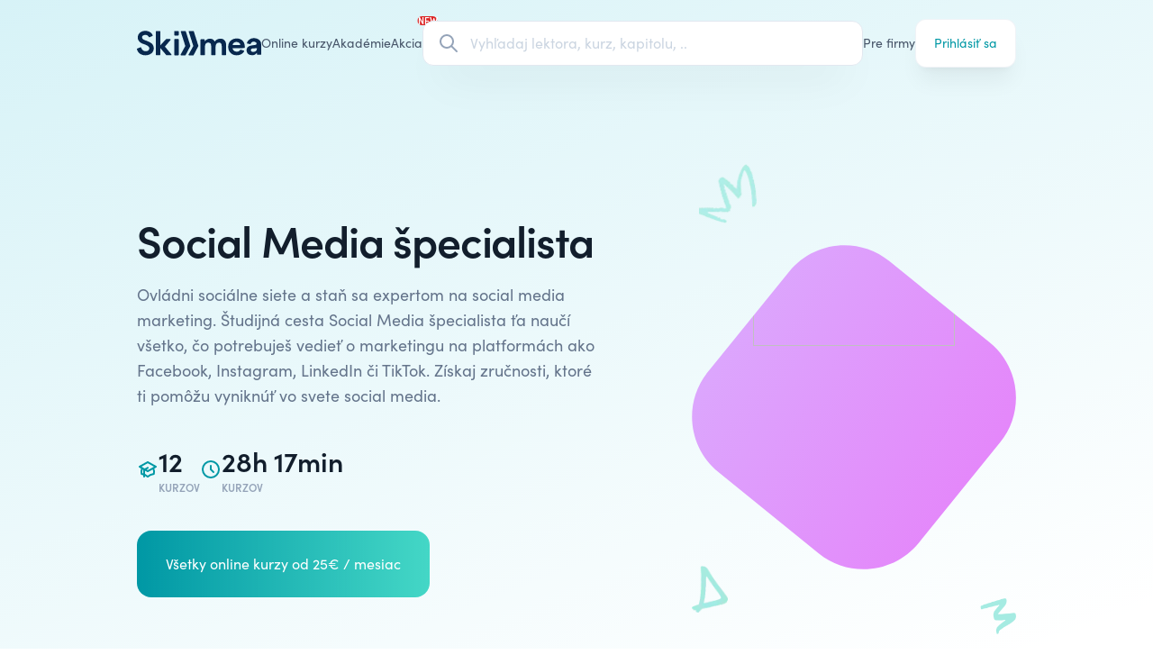

--- FILE ---
content_type: text/html; charset=utf-8
request_url: https://cdn.skillmea.sk/studijne-cesty/social-media-specialista
body_size: 20362
content:
<!doctype html>
<html lang="sk" class="">
  <head>
    

    <meta name="csrf-param" content="authenticity_token" />
<meta name="csrf-token" content="_YDszxPhefXT-wkE3w2Rj_sfDuYJg5hho4I15eIhdX33psx1Ir3ml4zuoo66DFgp4ra-wq_tckbR1cfh6zk_8Q" />
    

    <meta charset="utf-8">
<title>Social Media špecialista | Študijná cesta | Skillmea</title>
<link rel="apple-touch-icon-precomposed" type="image/x-icon" href="https://cdn.skillmea.sk/assets/favicon/apple-touch-icon-57x57-11563941c1d8bf5f700f7be7fcbc9e4ef5b07791d31d5699d251ae12bb48d445.png" sizes="57x57">
<link rel="apple-touch-icon-precomposed" type="image/x-icon" href="https://cdn.skillmea.sk/assets/favicon/apple-touch-icon-114x114-fdf95e50d58063b2191f312ddcf005378f8c599e8ea1c18fc8b2c95e3fae86a5.png" sizes="114x114">
<link rel="apple-touch-icon-precomposed" type="image/x-icon" href="https://cdn.skillmea.sk/assets/favicon/apple-touch-icon-72x72-3cac4cd350c27222c722181604fbc39943994c6b46a761642bd64ccd01948e34.png" sizes="72x72">
<link rel="apple-touch-icon-precomposed" type="image/x-icon" href="https://cdn.skillmea.sk/assets/favicon/apple-touch-icon-144x144-d0bc1356ebe6fbb283fe4fd01587ad5473b13400ce75f8e5cbde406d97e6fc9d.png" sizes="144x144">
<link rel="apple-touch-icon-precomposed" type="image/x-icon" href="https://cdn.skillmea.sk/assets/favicon/apple-touch-icon-60x60-e86aa2c706d988aef20f5ab67462fb5586fabb92c39a77d22dd1d5b46f76dffd.png" sizes="60x60">
<link rel="apple-touch-icon-precomposed" type="image/x-icon" href="https://cdn.skillmea.sk/assets/favicon/apple-touch-icon-120x120-ce2bd3dc5bdf18c5ce7bf967b86756f10473e88a31fbf16c667c639a267cbbea.png" sizes="120x120">
<link rel="apple-touch-icon-precomposed" type="image/x-icon" href="https://cdn.skillmea.sk/assets/favicon/apple-touch-icon-76x76-2e3b4ad194daf984df135c6fa3e3bfcfe968e74ef13a9a26376be1dd3096afb9.png" sizes="76x76">
<link rel="icon" type="image/x-icon" href="https://cdn.skillmea.sk/assets/favicon/favicon-196x196-750c6bbcdadbc801804dd26e63d3d1ae89cff8503ad90c265fa9d6c2ae0f7608.png" sizes="196x196">
<link rel="icon" type="image/x-icon" href="https://cdn.skillmea.sk/assets/favicon/favicon-96x96-ca567a27bcc4e47b02450932ebd078edf0fefbccec97f180f54c5282cd9bd13e.png" sizes="96x96">
<link rel="icon" type="image/x-icon" href="https://cdn.skillmea.sk/assets/favicon/favicon-32x32-5a2fe1b41e6244e71845890eba9d1bc17c3641c5eec9b704eebf2d67a29961e3.png" sizes="32x32">
<link rel="icon" type="image/x-icon" href="https://cdn.skillmea.sk/assets/favicon/favicon-16x16-b15f9adfc9691530621a99924c5d55c019d52524a774501517c99a0a076af7ef.png" sizes="16x16">
<link rel="icon" type="image/x-icon" href="https://cdn.skillmea.sk/assets/favicon/favicon-128x128-a58896712db7c70cd6b44755aeecd93ab488e703ba047d58c4fc0f241196fda5.png" sizes="128x128">
<meta name="description" content="Staň sa expertom na sociálne médiá s našou študijnou cestou Social media špecialista. Získaj zručnosti v tvorbe obsahu, zapájaní publika a analýze dát. Prihlás sa ešte dnes a posuň svoju kariéru na novú úroveň.">
<link rel="canonical" href="https://cdn.skillmea.sk/studijne-cesty/social-media-specialista">
<link rel="alternate" hreflang="cs" href="https://skillmea.cz/studijni-cesty/social-media-specialista">
<link rel="alternate" hreflang="sk" href="https://skillmea.sk/studijne-cesty/social-media-specialista">
<link rel="alternate" hreflang="en" href="https://skillmea.com/learning-paths/social-media-specialista">
<meta name="twitter:site" content="@skillmea_sk">
<meta name="twitter:title" content="Skillmea">
<meta name="twitter:image" content="https://cdn.skillmea.sk/assets/og_sk-f9a38a196fbdc0f853ee6aa5e29991bae6ace9a07ea905e27d932498ffaaa095.png">
<meta property="fb:app_id" content="1795558720667916">
<meta property="og:site_name" content="skillmea.sk">
<meta property="og:type" content="website">
<meta property="og:image" content="https://cdn.skillmea.sk/assets/og_sk-f9a38a196fbdc0f853ee6aa5e29991bae6ace9a07ea905e27d932498ffaaa095.png">
<meta property="og:url" content="https://cdn.skillmea.sk/studijne-cesty/social-media-specialista">
<meta property="og:title" content="Social Media špecialista | Študijná cesta">
<meta property="og:description" content="Staň sa expertom na sociálne médiá s našou študijnou cestou Social media špecialista. Získaj zručnosti v tvorbe obsahu, zapájaní publika a analýze dát. Prihlás sa ešte dnes a posuň svoju kariéru na novú úroveň.">
<meta name="viewport" content="width=device-width, initial-scale=1, shrink-to-fit=no">
<meta name="robots" content="index, follow">
<meta name="application-name" content="Skillmea">
<meta name="msapplication-TileColor" content="#FFFFFF">
<meta name="msapplication-TileImage" content="https://cdn.skillmea.sk/assets/favicon/mstile-144x144-80fd0a5753884c4faa3c03b014991e4c75f3d24a13344e1a205cbfc4df1fc1f7.png">
<meta name="msapplication-square70x70logo" content="https://cdn.skillmea.sk/assets/favicon/mstile-70x70-0fbfa5775286ce85cc3b59c7a9300bb44970a40a319e0cec2408903fd1ecc298.png">
<meta name="msapplication-square150x150logo" content="https://cdn.skillmea.sk/assets/favicon/mstile-150x150-393cf334fddb844d224ec952514148bc926dd43088c6e7d2e2af2643d0cf0941.png">
<meta name="msapplication-wide310x150logo" content="https://cdn.skillmea.sk/assets/favicon/mstile-310x150-ed7afd646ed57aae46864c529b0157bd717269b73f44330ef3ff98796d4ffee3.png">
<meta name="msapplication-square310x310logo" content="https://cdn.skillmea.sk/assets/favicon/mstile-310x310-29954fe2c24ce02c5fff4f27badc5e28328b43bd25e67db94a9670bf0782c0e6.png">
<meta name="google-site-verification" content="Btu080xYobryIdldbM1Mx1vpCPhG0tLpyGZWq3ih3Jg">

    <link rel="manifest"  crossorigin="use-credentials" href="/manifest.json">
    <link rel="stylesheet" href="https://use.typekit.net/zkk6lxt.css">
    <link rel="stylesheet" href="https://cdn.skillmea.sk/assets/application-bf8d7ceeedd90f3a45afcda026b13a911051c70a940f8457cfb96a238a5d58ae.css" media="all" data-turbo-track="reload" />

    <script src="https://cdn.skillmea.sk/assets/application-000144e7fda4369d80b103f3f91c65566288c20d9eb2b7858a552f61824d2f76.js" type="module" data-turbo-track="reload" defer="defer"></script>
    <script src="https://cdn.skillmea.sk/assets/application_advanced-c865362ebd32a19cb5049c8417588ac5ba557ea7c0076128571308dd4493a4d2.js" type="module" data-turbo-track="reload" defer="defer"></script>

    
    <!-- Google Tag Manager -->
<script>
  (function (w, d, s, l, i) {
    w[l] = w[l] || [];
    w[l].push({
      'gtm.start': new Date().getTime(),
      event: 'gtm.js'
    });
    var f = d.getElementsByTagName(s)[0],
      j = d.createElement(s),
      dl = l != 'dataLayer' ? '&l=' + l : '';
    j.async = true;
    j.src = 'https://www.googletagmanager.com/gtm.js?id=' + i + dl;
    f.parentNode.insertBefore(j, f);
  })(window, document, 'script', 'dataLayer', 'GTM-KKNLP42');
</script>
<!-- End Google Tag Manager -->

      <script type="text/javascript" defer="defer" src="https://extend.vimeocdn.com/ga/29903886.js"></script>

    
  </head>

  <body class="with-gradient-4-bg ">
    <div id="site_wide_banners">
  <!-- Three Months Sale, Jan 2026 -->
    <article skm-cloak data-controller="banner cloak" data-banner-slug-value="skm-three-months-subscription-sale-2026" class="overflow-hidden py-4 text-white bg-gradient-to-tl from-rose-700 to-rose-400">
  <div class="container">
    <div class="relative">
      <button class="m-auto absolute left-0 inset-y-0 w-10 h-10 flex items-center justify-center" data-action="click->banner#close" >
        <svg xmlns="http://www.w3.org/2000/svg" class="w-6 h-6" fill="none" viewbox="0 0 24 24" stroke="currentColor">
  <path stroke-linecap="round" stroke-linejoin="round" stroke-width="2" d="M6 18L18 6M6 6l12 12"></path>
</svg>

      </button>

      <div class="flex flex-col items-center lg:flex-row gap-4 px-10 w-full">
        <div class="flex flex-col lg:flex-row items-center gap-2 mx-auto text-center md:text-left md:whitespace-nowrap">
          
      Získaj neobmedzený prístup k 600+ online kurzom v jedinečnej akcii za bezkonkurenčnú cenu.

        </div>

        <a class="flex gap-2 items-center group whitespace-nowrap text-sm lg:absolute lg:right-0" data-turbo-frame="_top" href="/predplatne">
          <span class="underline">Kúp predplatné</span>

          <svg xmlns="http://www.w3.org/2000/svg" class="w-4 h-4 transition group-hover:translate-x-1" fill="none" viewbox="0 0 24 24" stroke="currentColor">
  <path stroke-linecap="round" stroke-linejoin="round" stroke-width="2" d="M14 5l7 7m0 0l-7 7m7-7H3"></path>
</svg>

</a>      </div>
    </div>
  </div>
</article>

  <!-- Academies 2026 -->

  <!-- UserLead expiration banner -->

  <!-- Subscription ending banner -->
</div>

    <div class="relative">
  <div aria-live="assertive" class="absolute inset-x-0 z-[60] top-6">
    <turbo-frame id="toasts">
      <div class="container grid gap-4 mb-2">
</div>

</turbo-frame>  </div>
</div>


    
      <!-- Google Tag Manager (noscript) -->
  <noscript><iframe src="https://www.googletagmanager.com/ns.html?id=GTM-KKNLP42"
  height="0" width="0" style="display:none;visibility:hidden"></iframe></noscript>
  <!-- End Google Tag Manager (noscript) -->

    <nav x-data="{mobileMenuOpen: false}" :class="!mobileMenuOpen || 'bg-corporate'" data-test-id="navbar">
  <div class="container">
    <div class="flex gap-6 xl:gap-10 items-center text-slate-600 min-h-20 lg:min-h-24">
      <div class="flex-none text-skillmea-blue" :class="!mobileMenuOpen || '!text-white'">
        <a class="block" alt="Skillmea" href="/">
          <svg viewbox="0 0 356 72" xmlns="http://www.w3.org/2000/svg" fill="currentColor" xml:space="preserve" class="md:hidden lg:block h-7">
  <g transform="matrix(1.42972 0 0 .68571 -200.16 -168.1924)">
    <path style="fill:none" d="M140 245.281h249v105H140z"></path>
    <clippath id="a">
      <path d="M140 245.281h249v105H140z"></path>
    </clippath>
    <g clip-path="url(#a)">
      <path d="M203.053 362.802c-.397-.012-.792.055-1.163.197l-14.951 5.743c-.674.253-1.234.739-1.577 1.368-.343.63-.447 1.361-.292 2.06 4.457 19.724 23.566 30.595 43.685 29.532 20.977-1.103 38.927-13.425 38.447-34.43-.469-21.215-16.2-29.115-42.575-38.753-4.308-1.58-13.302-5.366-14.302-11.059-.47-2.653-1.569-10.255 8.425-13.584 9.995-3.328 19.539-.159 23.986 8.536.347.667.933 1.18 1.642 1.436.71.256 1.491.236 2.186-.055l13.742-5.763c.368-.157.7-.384.977-.67.277-.285.495-.623.639-.993.144-.371.213-.766.201-1.163-.011-.397-.102-.787-.268-1.149-8.964-19.336-30.392-23.49-46.463-19.873-16.84 3.796-25.735 17.22-26.374 29.541-.79 13.902 9.534 27.008 24.465 31.907 21.768 7.104 32.891 12.758 31.622 23.688-1.149 10.116-11.443 13.902-21.138 12.322-7.415-1.202-14.691-6.856-18.189-16.892-.138-.37-.348-.71-.619-.999-.27-.288-.596-.521-.957-.684-.362-.162-.753-.252-1.149-.263Zm95.781 3.247 28.983 34.321c.279.33.626.595 1.017.779.392.184.819.281 1.252.284h20.428c.571-.001 1.129-.164 1.609-.469.481-.306.863-.741 1.104-1.256.24-.514.328-1.086.253-1.648-.075-.562-.31-1.091-.677-1.525l-30.323-35.802c-.307-.359-.475-.815-.475-1.286 0-.472.168-.928.475-1.287l25.985-30.287c.39-.432.643-.968.731-1.542.087-.573.004-1.16-.239-1.687-.243-.527-.635-.973-1.129-1.282-.494-.309-1.068-.468-1.651-.457h-17.75c-.419.002-.833.092-1.215.263-.382.171-.724.42-1.004.73l-27.234 29.671v-66.774c0-.79-.316-1.548-.878-2.108-.562-.559-1.325-.873-2.12-.873h-16.081c-.795 0-1.558.314-2.12.873-.562.56-.878 1.318-.878 2.108v111.657c0 .791.316 1.549.878 2.108.562.559 1.325.873 2.12.873h15.941c.795 0 1.558-.314 2.12-.873.562-.559.878-1.317.878-2.108v-32.403Zm90.128-40.302v73.023c0 .791-.316 1.549-.878 2.108-.562.559-1.325.873-2.12.873h-16.081c-.795 0-1.558-.314-2.12-.873-.562-.559-.878-1.317-.878-2.108v-73.023c0-.791.316-1.549.878-2.108.562-.559 1.325-.873 2.12-.873h16.081c.795 0 1.558.314 2.12.873.562.559.878 1.317.878 2.108Zm123.279-2.186h-14.342c-.795 0-1.558.314-2.12.873-.562.559-.878 1.317-.878 2.108v71.91c0 .791.316 1.549.878 2.108.562.559 1.325.873 2.12.873h15.451c.795 0 1.558-.314 2.12-.873.563-.559.879-1.317.879-2.108v-34.46c0-17.528 6.376-23.847 16.37-23.847 12.393 0 14.292 8.058 14.292 20.688v37.659c0 .791.316 1.549.878 2.108.562.559 1.325.873 2.12.873H565.5c.795 0 1.558-.314 2.12-.873.563-.559.878-1.317.878-2.108v-38.087c0-13.901 7.346-20.38 16.841-20.38 9.494 0 12.992 6.479 12.992 16.267v42.001c0 .791.316 1.549.878 2.108.563.559 1.325.873 2.12.873h15.452c.795 0 1.557-.314 2.12-.873.562-.559.878-1.317.878-2.108v-48.361c0-13.265-8.625-31.588-31.612-28.746-12.233 1.58-20.178 7.422-23.676 14.06-2.819-6.638-10.964-16.107-27.804-14.06-12.073 1.421-20.019 11.377-21.448 13.434v-8.078c0-.791-.316-1.549-.878-2.108-.562-.559-1.325-.873-2.12-.873Zm117.632 37.55c0-28.28 20.658-41.078 41.786-41.078 20.368 0 40.287 12.073 39.227 43.721-.026.773-.353 1.506-.912 2.044-.56.538-1.308.838-2.086.838l-56.437.596c0 6.16 5.876 16.276 18.909 17.061 8.575.576 14.321-2.981 17.989-8.506.368-.546.904-.958 1.527-1.175.624-.217 1.302-.226 1.931-.027l13.792 4.282c.435.134.833.363 1.166.672.332.309.589.689.752 1.111.162.422.226.875.187 1.326-.04.45-.182.886-.416 1.274-5.207 8.942-16.99 18.611-35.339 18.611-25.396 0-42.076-18.164-42.076-40.75Zm58.966-9.639c0-7.422-7.995-15.481-20.338-14.696-7.466.477-16.051 5.962-16.99 14.855l37.328-.159Zm58.176 1.898c-17.15 2.206-29.233 9.947-27.484 27.167 1.749 12.798 11.124 20.847 27.954 20.817 4.333.028 8.608-.992 12.455-2.972 3.848-1.981 7.154-4.862 9.632-8.395l.44 6.23c.053.754.393 1.459.949 1.974.557.515 1.289.8 2.049.798h14.992c.795 0 1.558-.314 2.12-.873.562-.559.878-1.317.878-2.108l-.45-48.798c0-11.06-6.196-21.165-20.658-26.551-10.953-4.104-24.306-2.524-32.401 2.057-9.505 5.316-14.042 12.152-15.901 18.114-.131.398-.177.818-.134 1.234.042.416.172.818.382 1.181.209.362.493.677.832.924.34.246.728.419 1.139.507l12.772 2.712c.725.155 1.481.037 2.123-.33.642-.367 1.125-.957 1.355-1.657 2.699-8.257 10.085-11.546 19.189-9.251 10.994 2.842 9.235 11.845 6.996 13.584-1.767 1.372-7.876 2.157-14.201 2.969-1.686.217-3.388.435-5.028.667Zm9.242 14.643c4.024-.2 8.638-.429 13.635-1.218 1.12 7.899-3.168 15.958-13.342 18.005-9.375 1.898-16.201-.944-16.201-8.526 0-7.47 6.254-7.781 15.908-8.261ZM400.845 402h19.099c.553.006 1.097-.141 1.571-.423.475-.282.861-.69 1.118-1.177l22.567-43.015c.183-.347.297-.727.333-1.117.036-.391-.006-.784-.124-1.159l-21.987-69.268c-.191-.604-.571-1.133-1.085-1.508s-1.135-.578-1.773-.578h-18.699c-.471 0-.935.11-1.355.322-.419.212-.783.519-1.061.896-.279.377-.464.814-.541 1.276-.076.462-.043.935.098 1.381l21.518 67.748c.122.384.165.789.126 1.19-.04.402-.161.791-.356 1.145l-22.067 39.865c-.252.453-.381.964-.373 1.482.007.518.15 1.025.414 1.471.264.447.641.817 1.093 1.074.452.258.963.394 1.484.395Zm38.978 0h19.099c.553.006 1.096-.141 1.571-.423.474-.282.861-.69 1.117-1.177l22.567-43.015c.184-.347.297-.727.333-1.117.036-.391-.006-.784-.123-1.159L462.4 285.841c-.192-.604-.572-1.133-1.086-1.508-.514-.375-1.135-.578-1.773-.578h-18.699c-.47 0-.934.11-1.354.322-.42.212-.784.519-1.062.896s-.463.814-.54 1.276c-.077.462-.043.935.098 1.381l21.517 67.748c.123.384.166.789.126 1.19-.039.402-.16.791-.355 1.145l-22.068 39.865c-.251.453-.38.964-.373 1.482.007.518.15 1.025.414 1.471.265.447.641.817 1.093 1.074.452.258.964.394 1.485.395Zm-70.03-118.245h15.991c1.656 0 2.998 1.334 2.998 2.981v15.898c0 1.647-1.342 2.981-2.998 2.981h-15.991c-1.656 0-2.998-1.334-2.998-2.981v-15.898c0-1.647 1.342-2.981 2.998-2.981Z" transform="matrix(.4109 0 0 .85671 63.985 3.78422)"></path>
    </g>
  </g>
</svg>

          <svg version="1.1" id="Layer_1" xmlns="http://www.w3.org/2000/svg" x="0px" y="0px" viewbox="0 0 169 121" fill="currentColor" xmlns:xlink="http://www.w3.org/1999/xlink" xml:space="preserve" class="hidden md:block lg:hidden h-7">
<path d="M84.4,120.1h19.1c0.6,0,1.1-0.1,1.6-0.4c0.5-0.3,0.9-0.7,1.1-1.2l22.6-43.3c0.2-0.3,0.3-0.7,0.3-1.1
	s0-0.8-0.1-1.2L107,3.2c-0.2-0.6-0.6-1.1-1.1-1.5c-0.5-0.4-1.1-0.6-1.8-0.6H85.4c-0.5,0-0.9,0.1-1.4,0.3c-0.4,0.2-0.8,0.5-1.1,0.9
	c-0.3,0.4-0.5,0.8-0.5,1.3c-0.1,0.5,0,0.9,0.1,1.4l21.6,68.2c0.1,0.4,0.2,0.8,0.1,1.2c0,0.4-0.2,0.8-0.4,1.2l-22.1,40.1
	c-0.3,0.5-0.4,1-0.4,1.5c0,0.5,0.2,1,0.4,1.5c0.3,0.4,0.6,0.8,1.1,1.1C83.3,119.9,83.8,120.1,84.4,120.1z M123.4,120.1h19.1
	c0.6,0,1.1-0.1,1.6-0.4c0.5-0.3,0.9-0.7,1.1-1.2l22.6-43.3c0.2-0.3,0.3-0.7,0.3-1.1c0-0.4,0-0.8-0.1-1.2l-22-69.7
	c-0.2-0.6-0.6-1.1-1.1-1.5c-0.5-0.4-1.1-0.6-1.8-0.6h-18.7c-0.5,0-0.9,0.1-1.4,0.3c-0.4,0.2-0.8,0.5-1.1,0.9
	c-0.3,0.4-0.5,0.8-0.5,1.3c-0.1,0.5,0,0.9,0.1,1.4l21.6,68.2c0.1,0.4,0.2,0.8,0.1,1.2c0,0.4-0.2,0.8-0.4,1.2l-22.1,40.1
	c-0.3,0.5-0.4,1-0.4,1.5c0,0.5,0.2,1,0.4,1.5c0.3,0.4,0.6,0.8,1.1,1.1S122.9,120.1,123.4,120.1L123.4,120.1z"></path>
<path d="M17.1,80.8c0.4-0.1,0.8-0.2,1.2-0.2c0.4,0,0.8,0.1,1.2,0.3c0.4,0.2,0.7,0.4,1,0.7c0.3,0.3,0.5,0.6,0.6,1
	c3.5,10.1,10.8,15.8,18.2,17c9.7,1.6,20-2.2,21.2-12.4c1.3-11-9.9-16.7-31.7-23.8c-15-4.9-25.3-18.1-24.5-32.1
	C4.9,18.8,13.8,5.3,30.6,1.5c16.1-3.6,37.6,0.5,46.6,20c0.2,0.4,0.3,0.8,0.3,1.2c0,0.4-0.1,0.8-0.2,1.2c-0.1,0.4-0.4,0.7-0.6,1
	c-0.3,0.3-0.6,0.5-1,0.7l-13.8,5.8c-0.7,0.3-1.5,0.3-2.2,0.1s-1.3-0.8-1.6-1.4c-4.5-8.7-14-11.9-24-8.6s-8.9,11-8.4,13.7
	c1,5.7,10,9.5,14.3,11.1c26.4,9.7,42.2,17.6,42.7,39c0.5,21.1-17.5,33.5-38.5,34.6c-20.2,1.1-39.3-9.9-43.8-29.7
	c-0.2-0.7-0.1-1.4,0.3-2.1c0.3-0.6,0.9-1.1,1.6-1.4C2.1,86.6,17.1,80.8,17.1,80.8z"></path>
</svg>

</a>      </div>

      <div
        class="hidden md:flex gap-4 text-sm h-10
               *:flex *:items-center *:h-full *:relative *:whitespace-nowrap
               *:after:transition-all *:after:duration-300 *:after:scale-x-0 *:after:origin-left *:after:h-0.5 *:after:w-full *:after:bg-corporate *:after:flex *:after:absolute *:after:bottom-0
               hover:*:text-corporate hover:*:after:scale-x-50"
        :class="!mobileMenuOpen || 'text-white'"
      >
          <a data-test-id="navbar_courses_link" href="/online-kurzy">Online kurzy</a>
  <a data-test-id="navbar_academy_link" href="/academy">
    <div class="skm-utl-red relative w-max h-full flex items-center">
      Akadémie

      <div
        class="
          !hidden
          absolute top-0 right-0 translate-x-2/3 -translate-y-3/4
          items-center justify-center w-8 h-5
        "
      >
          <div
            class="
              absolute m-0.5 inset-0 flex items-center justify-center
              bg-red-500 border-2 border-red-600 animate-ping rounded-xl
            "
          ></div>

        <div
          class="
            absolute inset-0 flex items-center justify-center text-xxs
            font-bold leading-none text-white bg-red-600 rounded-xl
          "
        >
          NEW
        </div>
      </div>
    </div>
</a>
    <a class="relative" data-test-id="navbar_sale_link" href="/predplatne">
      <div class="skm-utl-red relative w-max h-full flex items-center">
        Akcia

        <div
          class="
            flex absolute top-0 right-0 translate-x-2/3 -translate-y-3/4
            items-center justify-center w-8 h-5
          "
        >
            <div
              class="
                absolute m-0.5 inset-0 flex items-center justify-center
                bg-red-500 border-2 border-red-600 animate-ping rounded-xl
              "
            ></div>

          <div
            class="
              absolute inset-0 flex items-center justify-center text-xxs
              font-bold leading-none text-white bg-red-600 rounded-xl
            "
          >
            NEW
          </div>
        </div>
      </div>
</a>
      </div>

      <div class="w-full">
        <div class="hidden lg:block relative w-full z-50"
  data-controller="global-search"
  data-global-search-url-value="/vyhladavanie"
  data-global-search-open-class="pointer-events-auto opacity-1"
  data-global-search-close-class="pointer-events-none opacity-0"
>
  <label class="flex items-center transition duration-300 px-4 h-[var(--btn-height-sm)] w-full bg-white hover:bg-slate-50/70 border border-slate-200 rounded-xl shadow-2xl  ring-0 focus-within:ring-skillmea-green-700 focus-within:ring-2 hover:shadow-xl group">
    <div class="flex items-center justify-center">
      <svg xmlns="http://www.w3.org/2000/svg" class="h-6 w-6 text-slate-400 transition duration-300 will-change-transform group-hover:scale-110" fill="none" viewBox="0 0 24 24" stroke="currentColor"
        data-global-search-target="searchIcon"
      >
        <path stroke-linecap="round" stroke-linejoin="round" stroke-width="2" d="M21 21l-6-6m2-5a7 7 0 11-14 0 7 7 0 0114 0z" />
      </svg>

      <svg xmlns="http://www.w3.org/2000/svg" class="hidden animate-spin h-6 w-6" viewBox="0 0 24 24"
        data-global-search-target="loadingIcon"
      >
        <path fill="currentColor" class="opacity-10" d="M12,1A11,11,0,1,0,23,12,11,11,0,0,0,12,1Zm0,19a8,8,0,1,1,8-8A8,8,0,0,1,12,20Z"/>
        <circle fill="currentColor" class="opacity-75" cx="12" cy="2.5" r="1.5"/>
      </svg>
    </div>

    <div class="relative w-full">
      <div class="flex flex-row gap-1">
        <form data-turbo-frame="top" class="w-full" action="/vyhladavanie" accept-charset="UTF-8" method="get">
          <input type="text" name="query" id="query" class="w-full border-0 bg-transparent focus:border-0 focus:ring-0 placeholder:text-slate-300 pr-8" placeholder="Vyhľadaj lektora, kurz, kapitolu, .." data-action="global-search#perform" data-global-search-target="query" />

          <button type="button" tabindex="-1" class="hidden absolute right-0 inset-y-0 m-auto w-4 h-4 rounded-full bg-slate-400 text-white items-center justify-center cursor-pointer"
            data-global-search-target="clearButton"
            data-action="global-search#clear"
          >
            <svg xmlns="http://www.w3.org/2000/svg" class="h-6 w-6" fill="none" viewbox="0 0 24 24" stroke="currentColor">
  <path stroke-linecap="round" stroke-linejoin="round" stroke-width="2" d="M6 18L18 6M6 6l12 12"></path>
</svg>

          </button>
</form>      </div>
    </div>
  </label>

  <div class="hidden absolute -bottom-2 translate-y-full w-full max-h-96 bg-white shadow-2xl  rounded-2xl overflow-x-hidden overflow-y-auto px-6 py-6"
    data-global-search-target="desktopDropdown"
  >
    <div class="divide-y divide-slate-200">
      <turbo-frame id="search_results"></turbo-frame>
    </div>
  </div>
</div>

<div class="flex justify-end"
  data-controller="global-search"
  data-global-search-url-value="/vyhladavanie"
  data-global-search-open-class="pointer-events-auto opacity-1"
  data-global-search-close-class="pointer-events-none opacity-0"
>
  <button class="size-6 lg:hidden flex items-center justify-center"
    data-action="global-search#toggleMobileOverlay"
  >
    <svg xmlns="http://www.w3.org/2000/svg" class="w-6 h-6 text-current" fill="none" viewbox="0 0 24 24" stroke="currentColor">
  <path stroke-linecap="round" stroke-linejoin="round" stroke-width="2" d="M21 21l-6-6m2-5a7 7 0 11-14 0 7 7 0 0114 0z"></path>
</svg>

  </button>

  <div class="fixed inset-0 bg-white flex flex-col transition z-50 opacity-0 pointer-events-none"
    data-global-search-target="mobileOverlay"
  >
    <header class="p-4 flex gap-6 border-b border-slate-200">
      <label class="flex items-center transition px-4 py-2 h-[var(--btn-height)] w-full bg-white rounded-xl ring-1 ring-slate-300 focus-within:ring-skillmea-green-700  focus-within:ring-2 text-slate-500">
        <div class="flex items-center justify-center">
          <svg xmlns="http://www.w3.org/2000/svg" class="h-5 w-5 text-slate-400" fill="none" viewBox="0 0 24 24" stroke="currentColor"
            data-global-search-target="searchIcon"
          >
            <path stroke-linecap="round" stroke-linejoin="round" stroke-width="2" d="M21 21l-6-6m2-5a7 7 0 11-14 0 7 7 0 0114 0z" />
          </svg>

          <svg xmlns="http://www.w3.org/2000/svg" class="hidden animate-spin h-5 w-5" viewBox="0 0 24 24"
            data-global-search-target="loadingIcon"
          >
            <path fill="currentColor" class="opacity-10" d="M12,1A11,11,0,1,0,23,12,11,11,0,0,0,12,1Zm0,19a8,8,0,1,1,8-8A8,8,0,0,1,12,20Z"/>
            <circle fill="currentColor" class="opacity-75" cx="12" cy="2.5" r="1.5"/>
          </svg>
        </div>

        <div class="relative w-full">
          <form data-turbo-frame="top" class="w-full" action="/vyhladavanie" accept-charset="UTF-8" method="get">
            <input type="text" name="query" id="query" class="w-full border-0 bg-transparent focus:border-0 focus:ring-0 placeholder:text-slate-300 text-slate-700 pr-8" placeholder="Vyhľadaj lektora, kurz, kapitolu, .." data-action="global-search#perform" data-global-search-target="query" />

            <button type="button" class="hidden absolute right-0 inset-y-0 m-auto w-4 h-4 rounded-full bg-slate-400 text-white items-center justify-center cursor-pointer"
              data-global-search-target="clearButton"
              data-action="global-search#clear"
            >
              <svg xmlns="http://www.w3.org/2000/svg" class="h-6 w-6" fill="none" viewbox="0 0 24 24" stroke="currentColor">
  <path stroke-linecap="round" stroke-linejoin="round" stroke-width="2" d="M6 18L18 6M6 6l12 12"></path>
</svg>

            </button>
</form>        </div>
      </label>

      <button class="text-corporate" type="button"
        data-action="global-search#toggleMobileOverlay"
      >Zrušiť</button>
    </header>

    <div class="overflow-y-auto w-full h-full px-4">
      <turbo-frame data-global-search-target="frame" id="mobile_search_results"></turbo-frame>
    </div>
  </div>
</div>

      </div>

      <div class="hidden md:flex gap-4 text-sm h-10
                  *:flex *:items-center *:h-full *:relative *:whitespace-nowrap
                  *:after:transition-all *:after:duration-300 *:after:scale-x-0 *:after:origin-left *:after:h-0.5 *:after:w-full *:after:bg-corporate *:after:flex *:after:absolute *:after:bottom-0 hover:*:text-corporate hover:*:after:scale-x-50"
           :class="!mobileMenuOpen || 'text-white'"
      >
        
  <a href="/pre-firmy">Pre firmy</a>

      </div>

      <div class="flex items-center gap-4">
        <div class="lg:hidden" :class="!mobileMenuOpen || 'text-white'"></div>

          <div class="hidden md:block">
            <a class="btn btn-tertiary btn-md btn-shadow justify-between" data-test-id="navbar_sign_in_link" href="/prihlasenie">
  
    <span>Prihlásiť sa</span>
  
</a>
          </div>

          <div class="size-6 md:hidden">
            <button type="button" aria-controls="mobile-menu" aria-expanded="false"
              x-show="!mobileMenuOpen"
              @click="mobileMenuOpen = true"
            >
              <span class="sr-only">Otvoriť hlavné menu</span>
              <svg xmlns="http://www.w3.org/2000/svg" class="w-6 h-6" fill="none" viewbox="0 0 24 24" stroke="currentColor">
  <path stroke-linecap="round" stroke-linejoin="round" stroke-width="2" d="M4 6h16M4 12h16M4 18h16"></path>
</svg>

            </button>

            <button type="button" aria-controls="mobile-menu" aria-expanded="false"
              x-show="mobileMenuOpen"
              @click="mobileMenuOpen = false"
            >
              <span class="sr-only">Zavrieť hlavné menu</span>
              <svg xmlns="http://www.w3.org/2000/svg" class="w-6 h-6 text-white" fill="none" viewbox="0 0 24 24" stroke="currentColor">
  <path stroke-linecap="round" stroke-linejoin="round" stroke-width="2" d="M6 18L18 6M6 6l12 12"></path>
</svg>

            </button>
          </div>
      </div>
    </div>

    <div class="pb-10" skm-cloak data-controller="cloak" x-show="mobileMenuOpen">
      <div class="flex flex-col gap-6 text-white">
        <div class="flex flex-col gap-2 *:flex *:text-white *:py-2">
            <a data-test-id="navbar_courses_link" href="/online-kurzy">Online kurzy</a>
  <a data-test-id="navbar_academy_link" href="/academy">
    <div class="skm-utl-red relative w-max h-full flex items-center">
      Akadémie

      <div
        class="
          !hidden
          absolute top-0 right-0 translate-x-2/3 -translate-y-3/4
          items-center justify-center w-8 h-5
        "
      >
          <div
            class="
              absolute m-0.5 inset-0 flex items-center justify-center
              bg-red-500 border-2 border-red-600 animate-ping rounded-xl
            "
          ></div>

        <div
          class="
            absolute inset-0 flex items-center justify-center text-xxs
            font-bold leading-none text-white bg-red-600 rounded-xl
          "
        >
          NEW
        </div>
      </div>
    </div>
</a>
    <a class="relative" data-test-id="navbar_sale_link" href="/predplatne">
      <div class="skm-utl-red relative w-max h-full flex items-center">
        Akcia

        <div
          class="
            flex absolute top-0 right-0 translate-x-2/3 -translate-y-3/4
            items-center justify-center w-8 h-5
          "
        >
            <div
              class="
                absolute m-0.5 inset-0 flex items-center justify-center
                bg-red-500 border-2 border-red-600 animate-ping rounded-xl
              "
            ></div>

          <div
            class="
              absolute inset-0 flex items-center justify-center text-xxs
              font-bold leading-none text-white bg-red-600 rounded-xl
            "
          >
            NEW
          </div>
        </div>
      </div>
</a>
        </div>
          <a class="btn btn-ghost text-white btn-md mb-3" href="/pre-firmy">
  
    <span>Pre firmy</span>
  
</a>
          <a class="btn btn-secondary text-white btn-md" data-test-id="navbar_sign_in_link" href="/prihlasenie">
  
    <span>Prihlásiť sa</span>
  
</a>
      </div>
    </div>
  </div>
</nav>


    
<main class="relative py-16 xl:pb-32"
  x-data="{
    modalOpen: false,
    openModal(videoId, pdfUrl) {
      this.modalOpen = true
      $refs.playerIframe.setAttribute('src', 'https://player.vimeo.com/video/' + videoId + '?h=4dec931e80&badge=0&autopause=0&player_id=0&app_id=58479')
      $refs.pdfBtn.setAttribute('href', pdfUrl)
    },
    closeModal() {
      this.modalOpen = false
      $refs.playerIframe.removeAttribute('src')
      $refs.pdfBtn.removeAttribute('href')
    }
  }"
  @keydown.escape.prevent.stop="closeModal()"
>
  <div x-show="modalOpen" @keydown.escape.prevent.stop="closeModal()" x-id="['reference-modal']" :aria-labelledby="$id('reference-modal')" class="fixed inset-0 z-50 overflow-y-auto" role="dialog" aria-modal="true" aria-labelledby="reference-modal-1" data-controller="cloak" skm-cloak>
    <div x-show="modalOpen" @click="closeModal()" class="relative flex items-center justify-center min-h-screen p-4" data-controller="cloak" skm-cloak>
      <!-- overlay -->
      <div x-show="modalOpen" x-transition.opacity="" class="fixed inset-0 bg-opacity-50 bg-skillmea-gray-800" data-controller="cloak" skm-cloak></div>

      <!-- panel -->
      <div x-show="modalOpen" @click="closeModal()" class="relative flex items-center justify-center w-full min-h-screen p-4" data-controller="cloak" skm-cloak>
        <div @click.stop="" x-trap.noscroll.inert="modalOpen" class="relative w-full max-w-4xl">
          <button type="button" @click="closeModal()" class="absolute -right-1 -top-7">
            <svg xmlns="http://www.w3.org/2000/svg" class="text-white w-6 h-6" fill="none" viewBox="0 0 24 24" stroke="currentColor">
              <path stroke-linecap="round" stroke-linejoin="round" stroke-width="2" d="M6 18L18 6M6 6l12 12"></path>
            </svg>
          </button>

          <!-- Content -->
          <div class="relative rounded-2xl overflow-hidden">
            <iframe x-ref="playerIframe" src="" title="Video Player"  frameborder="0" class="w-full aspect-video bg-black" allow="autoplay; fullscreen; picture-in-picture" allowfullscreen ></iframe>
            <script src="https://player.vimeo.com/api/player.js"></script>
          </div>
        </div>
      </div>
    </div>
  </div>


  <header class="container mb-16 relative">
    <div class="mx-auto">
      <div class="grid md:grid-cols-[2fr,1.25fr] lg:items-center gap-10 xl:gap-0">
        <div>
          <div class="text-center md:text-left mb-10">
            <h1 class="mb-6">
              Social Media špecialista
            </h1>
            <p class="text-lg text-slate-500 font-normal text-center md:text-left md:mx-0 lg:max-w-lg">
              Ovládni sociálne siete a staň sa expertom na social media marketing. Študijná cesta Social Media špecialista ťa naučí všetko, čo potrebuješ vedieť o marketingu na platformách ako Facebook, Instagram, LinkedIn či TikTok. Získaj zručnosti, ktoré ti pomôžu vyniknúť vo svete social media.
            </p>
          </div>

          <div class="flex justify-center md:justify-start gap-4 sm:gap-8 lg:gap-10 mb-10">
            <div class="flex gap-3 items-center">
              <div class="text-corporate">
                <svg xmlns="http://www.w3.org/2000/svg" class="w-6 h-6" fill="none" viewbox="0 0 24 24" stroke="currentColor">
  <path d="M12 14l9-5-9-5-9 5 9 5z"></path>
  <path d="M12 14l6.16-3.422a12.083 12.083 0 01.665 6.479A11.952 11.952 0 0012 20.055a11.952 11.952 0 00-6.824-2.998 12.078 12.078 0 01.665-6.479L12 14z"></path>
  <path stroke-linecap="round" stroke-linejoin="round" stroke-width="2" d="M12 14l9-5-9-5-9 5 9 5zm0 0l6.16-3.422a12.083 12.083 0 01.665 6.479A11.952 11.952 0 0012 20.055a11.952 11.952 0 00-6.824-2.998 12.078 12.078 0 01.665-6.479L12 14zm-4 6v-7.5l4-2.222"></path>
</svg>

              </div>
              <div>
                <span class="block text-lg sm:text-3xl font-bold mb-1 whitespace-nowrap">
                  12
                </span>
                <span class="block text-xs uppercase text-slate-400 font-bold">
                  Kurzov
                </span>
              </div>
            </div>
            <div class="flex gap-3 items-center">
              <div class="text-corporate">
                <svg xmlns="http://www.w3.org/2000/svg" class="w-6 h-6" fill="none" viewbox="0 0 24 24" stroke="currentColor">
  <path stroke-linecap="round" stroke-linejoin="round" stroke-width="2" d="M12 8v4l3 3m6-3a9 9 0 11-18 0 9 9 0 0118 0z"></path>
</svg>

              </div>
              <div>
                <span class="block text-lg sm:text-3xl font-bold mb-1 whitespace-nowrap">
                  28h 17min
                </span>
                <span class="block text-xs uppercase text-slate-400 font-bold">
                  Kurzov
                </span>
              </div>
            </div>
          </div>
          <div class="text-center md:text-left">
              <a class="btn btn-primary btn-lg justify-between" data-turbo-frame="_top" href="/predplatne">
  
    <span>Všetky online kurzy od 25€ / mesiac</span>
  
</a>
          </div>
        </div>
        <div class="relative flex items-center justify-center">
          <div class="mask-rombus w-full aspect-square flex items-center justify-center bg-gradient-to-br from-purple-300 to-fuchsia-400">
              <img class="size-56 text-white" src="https://cdn.skillmea.sk/rails/active_storage/blobs/proxy/eyJfcmFpbHMiOnsibWVzc2FnZSI6IkJBaEpJaWxoTmpVMk9UTTNOeTFtT1dFNExUUXhZV010WVRneU55MDBZalUwWm1NMk9EVTBObUVHT2daRlZBPT0iLCJleHAiOm51bGwsInB1ciI6ImJsb2JfaWQifX0=--b50e8bd3f9e92419f294eda6d439c30077de1b3c/social_media.png" loading="lazy" />
          </div>

          <div class="hidden md:block">
            <img class="absolute top-0 translate-y-1/3 left-2 w-16" src="https://cdn.skillmea.sk/assets/art/crown-6565c0852b5d33f6c81344fe3d0ac445d09b69c2456ff696cdfaa820934fa809.webp" loading="lazy" />
            <img class="absolute bottom-10 right-0 w-10" src="https://cdn.skillmea.sk/assets/art/zigzag-0b6e8ba1d295ae3500d2703805b35a6f74dddb24b2ee223edc0e2259649fdf57.png" loading="lazy" />
            <img class="absolute bottom-16 left-0 w-10" src="https://cdn.skillmea.sk/assets/art/triangle-4897c6f31be344441892a141e0de9406ecffcc8e17f7f06d9bf7374d26e12702.webp" loading="lazy" />
          </div>
        </div>
      </div>
    </div>
  </header>

    <article class="container max-w-4xl">
      <div class="mb-16 relative">
      </div>

      <div class="mb-16">
        <div class="prose prose-h2:text-2xl prose-p:text-slate-500 prose-p:text- max-w-full">
          <div class="trix-content">
  <div>Ponor sa do sveta sociálnych médií a staň sa odborníkom na tvorbu obsahu pre najpopulárnejšie sociálne siete. Dozvieš sa tiež, ako vytvoriť social media stratégiu a ako analyzovať výsledky. Študijná cesta "Social media špecialista" ťa prevedie všetkými aspektmi správy sociálnych sietí od základov až po pokročilé techniky. Naučíš sa, ako vytvárať pútavý obsah, zapájať sledovateľov a analyzovať dáta, aby si maximalizoval dosah a angažovanosť. Tvoja kariéra v social media marketingu začína tu. </div>
</div>

        </div>
      </div>

      <div class="mb-16">
        <div class="grid gap-4 lg:gap-8 mb-10">
            <div class="flex gap-4 @xl:gap-8 @container">
  <div class="flex flex-col items-center gap-4 @xl:gap-8">
    <div class="flex-none flex items-center justify-center relative text-corporate">
        <div class="isolate rounded-lg bg-skillmea-green-200 flex items-center justify-center flex-none w-10 h-10">
          1
        </div>
    </div>
    <div class="border-l w-px border-dashed border-slate-300 h-full">
    </div>
  </div>

  <div class="rounded-xl bg-white shadow-xl shadow-black/10 p-6 flex gap-8 flex-col @xl:flex-row @xl:items-center w-full">
    <figure class="aspect-square flex-none w-full @xl:size-48 @2xl:size-60 bg-slate-100 rounded-xl overflow-hidden">
       <img width="240" height="240" alt="Online kurz Social media marketing " class="w-full h-full object-cover" src="https://cdn.skillmea.sk/rails/active_storage/representations/proxy/eyJfcmFpbHMiOnsibWVzc2FnZSI6IkJBaEpJaWxtTUdWaU5tRTROUzFtWXpZeUxUUTBZemd0WWpNNE9TMHpNVE15T1RjNVl6VXdOV1FHT2daRlZBPT0iLCJleHAiOm51bGwsInB1ciI6ImJsb2JfaWQifX0=--7efce17b98ed26f17b39dfc05ab1b2be639257de/eyJfcmFpbHMiOnsibWVzc2FnZSI6IkJBaDdCem9MWm05eWJXRjBTU0lJY0c1bkJqb0dSVlE2RTNKbGMybDZaVjkwYjE5bWFXeHNXd2RwQWZCcEFmQT0iLCJleHAiOm51bGwsInB1ciI6InZhcmlhdGlvbiJ9fQ==--c18e9d86617742554503b711a675c2b081d22044/social-media.png" loading="lazy" />
    </figure>

    <div>
      <header class="grid mb-4">
        <div class="flex gap-4">
          <div class="flex items-center gap-2">
            <span class="text-sm text-corporate font-bold">
              <div class="flex flex-row">
    <svg xmlns="http://www.w3.org/2000/svg" class="w-5 h-5 text-corporate" viewbox="0 0 20 20" fill="currentColor">
  <path d="M9.049 2.927c.3-.921 1.603-.921 1.902 0l1.07 3.292a1 1 0 00.95.69h3.462c.969 0 1.371 1.24.588 1.81l-2.8 2.034a1 1 0 00-.364 1.118l1.07 3.292c.3.921-.755 1.688-1.54 1.118l-2.8-2.034a1 1 0 00-1.175 0l-2.8 2.034c-.784.57-1.838-.197-1.539-1.118l1.07-3.292a1 1 0 00-.364-1.118L2.98 8.72c-.783-.57-.38-1.81.588-1.81h3.461a1 1 0 00.951-.69l1.07-3.292z"></path>
</svg>

    <svg xmlns="http://www.w3.org/2000/svg" class="w-5 h-5 text-corporate" viewbox="0 0 20 20" fill="currentColor">
  <path d="M9.049 2.927c.3-.921 1.603-.921 1.902 0l1.07 3.292a1 1 0 00.95.69h3.462c.969 0 1.371 1.24.588 1.81l-2.8 2.034a1 1 0 00-.364 1.118l1.07 3.292c.3.921-.755 1.688-1.54 1.118l-2.8-2.034a1 1 0 00-1.175 0l-2.8 2.034c-.784.57-1.838-.197-1.539-1.118l1.07-3.292a1 1 0 00-.364-1.118L2.98 8.72c-.783-.57-.38-1.81.588-1.81h3.461a1 1 0 00.951-.69l1.07-3.292z"></path>
</svg>

    <svg xmlns="http://www.w3.org/2000/svg" class="w-5 h-5 text-corporate" viewbox="0 0 20 20" fill="currentColor">
  <path d="M9.049 2.927c.3-.921 1.603-.921 1.902 0l1.07 3.292a1 1 0 00.95.69h3.462c.969 0 1.371 1.24.588 1.81l-2.8 2.034a1 1 0 00-.364 1.118l1.07 3.292c.3.921-.755 1.688-1.54 1.118l-2.8-2.034a1 1 0 00-1.175 0l-2.8 2.034c-.784.57-1.838-.197-1.539-1.118l1.07-3.292a1 1 0 00-.364-1.118L2.98 8.72c-.783-.57-.38-1.81.588-1.81h3.461a1 1 0 00.951-.69l1.07-3.292z"></path>
</svg>

    <svg xmlns="http://www.w3.org/2000/svg" class="w-5 h-5 text-corporate" viewbox="0 0 20 20" fill="currentColor">
  <path d="M9.049 2.927c.3-.921 1.603-.921 1.902 0l1.07 3.292a1 1 0 00.95.69h3.462c.969 0 1.371 1.24.588 1.81l-2.8 2.034a1 1 0 00-.364 1.118l1.07 3.292c.3.921-.755 1.688-1.54 1.118l-2.8-2.034a1 1 0 00-1.175 0l-2.8 2.034c-.784.57-1.838-.197-1.539-1.118l1.07-3.292a1 1 0 00-.364-1.118L2.98 8.72c-.783-.57-.38-1.81.588-1.81h3.461a1 1 0 00.951-.69l1.07-3.292z"></path>
</svg>

    <svg xmlns="http://www.w3.org/2000/svg" class="w-5 h-5 text-corporate" viewbox="0 0 20 20" fill="currentColor">
  <path d="M9.049 2.927c.3-.921 1.603-.921 1.902 0l1.07 3.292a1 1 0 00.95.69h3.462c.969 0 1.371 1.24.588 1.81l-2.8 2.034a1 1 0 00-.364 1.118l1.07 3.292c.3.921-.755 1.688-1.54 1.118l-2.8-2.034a1 1 0 00-1.175 0l-2.8 2.034c-.784.57-1.838-.197-1.539-1.118l1.07-3.292a1 1 0 00-.364-1.118L2.98 8.72c-.783-.57-.38-1.81.588-1.81h3.461a1 1 0 00.951-.69l1.07-3.292z"></path>
</svg>

</div>
            </span>
          </div>

          <div class="flex items-center gap-2">
            <svg xmlns="http://www.w3.org/2000/svg" class="text-corporate w-4 h-4" fill="none" viewbox="0 0 24 24" stroke="currentColor">
  <path stroke-linecap="round" stroke-linejoin="round" stroke-width="2" d="M12 8v4l3 3m6-3a9 9 0 11-18 0 9 9 0 0118 0z"></path>
</svg>

            <span class="text-slate-400 text-xs font-bold">
              2h 38min
            </span>
          </div>
        </div>

        <h4 class="line-clamp-2 text-xl">
          Social media marketing 
        </h4>
      </header>

      <div class="line-clamp-2 text-sm text-slate-500 mb-4">
        Nauč sa plávať vo vodách Facebooku ✅ a Instagramu ✅ s týmto nadupaným online kurzom social media marketingu pre začiatočníkov.
      </div>

      <a class="btn btn-secondary btn-sm justify-between" href="/online-kurzy/social-media-marketing">
  
    <span>
        Zobraz kurz
</span>
  <svg xmlns="http://www.w3.org/2000/svg" class="w-5 h-5" fill="none" viewbox="0 0 24 24" stroke="currentColor">
  <path stroke-linecap="round" stroke-linejoin="round" stroke-width="2" d="M14 5l7 7m0 0l-7 7m7-7H3"></path>
</svg>

</a>    </div>
  </div>
</div>

            <div class="flex gap-4 @xl:gap-8 @container">
  <div class="flex flex-col items-center gap-4 @xl:gap-8">
    <div class="flex-none flex items-center justify-center relative text-corporate">
        <div class="isolate rounded-lg bg-skillmea-green-200 flex items-center justify-center flex-none w-10 h-10">
          2
        </div>
    </div>
    <div class="border-l w-px border-dashed border-slate-300 h-full">
    </div>
  </div>

  <div class="rounded-xl bg-white shadow-xl shadow-black/10 p-6 flex gap-8 flex-col @xl:flex-row @xl:items-center w-full">
    <figure class="aspect-square flex-none w-full @xl:size-48 @2xl:size-60 bg-slate-100 rounded-xl overflow-hidden">
       <img width="240" height="240" alt="Online kurz Instagram marketing pre kohokoľvek" class="w-full h-full object-cover" src="https://cdn.skillmea.sk/rails/active_storage/representations/proxy/eyJfcmFpbHMiOnsibWVzc2FnZSI6IkJBaEpJaWxpWkRjeFltUTVNQzFtTW1NNUxUUXhZakl0WWpJM09DMDNNMkl4TldWaVpqWmlOV1FHT2daRlZBPT0iLCJleHAiOm51bGwsInB1ciI6ImJsb2JfaWQifX0=--bf4037ef70a0089290cb8e6e46e6a8861d34762a/eyJfcmFpbHMiOnsibWVzc2FnZSI6IkJBaDdCem9MWm05eWJXRjBTU0lJY0c1bkJqb0dSVlE2RTNKbGMybDZaVjkwYjE5bWFXeHNXd2RwQWZCcEFmQT0iLCJleHAiOm51bGwsInB1ciI6InZhcmlhdGlvbiJ9fQ==--c18e9d86617742554503b711a675c2b081d22044/instagram.png" loading="lazy" />
    </figure>

    <div>
      <header class="grid mb-4">
        <div class="flex gap-4">
          <div class="flex items-center gap-2">
            <span class="text-sm text-corporate font-bold">
              <div class="flex flex-row">
    <svg xmlns="http://www.w3.org/2000/svg" class="w-5 h-5 text-corporate" viewbox="0 0 20 20" fill="currentColor">
  <path d="M9.049 2.927c.3-.921 1.603-.921 1.902 0l1.07 3.292a1 1 0 00.95.69h3.462c.969 0 1.371 1.24.588 1.81l-2.8 2.034a1 1 0 00-.364 1.118l1.07 3.292c.3.921-.755 1.688-1.54 1.118l-2.8-2.034a1 1 0 00-1.175 0l-2.8 2.034c-.784.57-1.838-.197-1.539-1.118l1.07-3.292a1 1 0 00-.364-1.118L2.98 8.72c-.783-.57-.38-1.81.588-1.81h3.461a1 1 0 00.951-.69l1.07-3.292z"></path>
</svg>

    <svg xmlns="http://www.w3.org/2000/svg" class="w-5 h-5 text-corporate" viewbox="0 0 20 20" fill="currentColor">
  <path d="M9.049 2.927c.3-.921 1.603-.921 1.902 0l1.07 3.292a1 1 0 00.95.69h3.462c.969 0 1.371 1.24.588 1.81l-2.8 2.034a1 1 0 00-.364 1.118l1.07 3.292c.3.921-.755 1.688-1.54 1.118l-2.8-2.034a1 1 0 00-1.175 0l-2.8 2.034c-.784.57-1.838-.197-1.539-1.118l1.07-3.292a1 1 0 00-.364-1.118L2.98 8.72c-.783-.57-.38-1.81.588-1.81h3.461a1 1 0 00.951-.69l1.07-3.292z"></path>
</svg>

    <svg xmlns="http://www.w3.org/2000/svg" class="w-5 h-5 text-corporate" viewbox="0 0 20 20" fill="currentColor">
  <path d="M9.049 2.927c.3-.921 1.603-.921 1.902 0l1.07 3.292a1 1 0 00.95.69h3.462c.969 0 1.371 1.24.588 1.81l-2.8 2.034a1 1 0 00-.364 1.118l1.07 3.292c.3.921-.755 1.688-1.54 1.118l-2.8-2.034a1 1 0 00-1.175 0l-2.8 2.034c-.784.57-1.838-.197-1.539-1.118l1.07-3.292a1 1 0 00-.364-1.118L2.98 8.72c-.783-.57-.38-1.81.588-1.81h3.461a1 1 0 00.951-.69l1.07-3.292z"></path>
</svg>

    <svg xmlns="http://www.w3.org/2000/svg" class="w-5 h-5 text-corporate" viewbox="0 0 20 20" fill="currentColor">
  <path d="M9.049 2.927c.3-.921 1.603-.921 1.902 0l1.07 3.292a1 1 0 00.95.69h3.462c.969 0 1.371 1.24.588 1.81l-2.8 2.034a1 1 0 00-.364 1.118l1.07 3.292c.3.921-.755 1.688-1.54 1.118l-2.8-2.034a1 1 0 00-1.175 0l-2.8 2.034c-.784.57-1.838-.197-1.539-1.118l1.07-3.292a1 1 0 00-.364-1.118L2.98 8.72c-.783-.57-.38-1.81.588-1.81h3.461a1 1 0 00.951-.69l1.07-3.292z"></path>
</svg>

    <svg xmlns="http://www.w3.org/2000/svg" class="w-5 h-5 text-corporate" viewbox="0 0 20 20" fill="currentColor">
  <path d="M9.049 2.927c.3-.921 1.603-.921 1.902 0l1.07 3.292a1 1 0 00.95.69h3.462c.969 0 1.371 1.24.588 1.81l-2.8 2.034a1 1 0 00-.364 1.118l1.07 3.292c.3.921-.755 1.688-1.54 1.118l-2.8-2.034a1 1 0 00-1.175 0l-2.8 2.034c-.784.57-1.838-.197-1.539-1.118l1.07-3.292a1 1 0 00-.364-1.118L2.98 8.72c-.783-.57-.38-1.81.588-1.81h3.461a1 1 0 00.951-.69l1.07-3.292z"></path>
</svg>

</div>
            </span>
          </div>

          <div class="flex items-center gap-2">
            <svg xmlns="http://www.w3.org/2000/svg" class="text-corporate w-4 h-4" fill="none" viewbox="0 0 24 24" stroke="currentColor">
  <path stroke-linecap="round" stroke-linejoin="round" stroke-width="2" d="M12 8v4l3 3m6-3a9 9 0 11-18 0 9 9 0 0118 0z"></path>
</svg>

            <span class="text-slate-400 text-xs font-bold">
              2h 32min
            </span>
          </div>
        </div>

        <h4 class="line-clamp-2 text-xl">
          Instagram marketing pre kohokoľvek
        </h4>
      </header>

      <div class="line-clamp-2 text-sm text-slate-500 mb-4">
        Ako sa so svojou značkou odlíšiť v online mori vďaka komunikácii a obsahu. ✅ Online kurz Instagram marketing pre kohokoľvek, kto chce byť vidieť.
      </div>

      <a class="btn btn-secondary btn-sm justify-between" href="/online-kurzy/instagram-marketing-pre-kohokolvek">
  
    <span>
        Zobraz kurz
</span>
  <svg xmlns="http://www.w3.org/2000/svg" class="w-5 h-5" fill="none" viewbox="0 0 24 24" stroke="currentColor">
  <path stroke-linecap="round" stroke-linejoin="round" stroke-width="2" d="M14 5l7 7m0 0l-7 7m7-7H3"></path>
</svg>

</a>    </div>
  </div>
</div>

            <div class="flex gap-4 @xl:gap-8 @container">
  <div class="flex flex-col items-center gap-4 @xl:gap-8">
    <div class="flex-none flex items-center justify-center relative text-corporate">
        <div class="isolate rounded-lg bg-skillmea-green-200 flex items-center justify-center flex-none w-10 h-10">
          3
        </div>
    </div>
    <div class="border-l w-px border-dashed border-slate-300 h-full">
    </div>
  </div>

  <div class="rounded-xl bg-white shadow-xl shadow-black/10 p-6 flex gap-8 flex-col @xl:flex-row @xl:items-center w-full">
    <figure class="aspect-square flex-none w-full @xl:size-48 @2xl:size-60 bg-slate-100 rounded-xl overflow-hidden">
       <img width="240" height="240" alt="Online kurz Staň sa Social Media expertom" class="w-full h-full object-cover" src="https://cdn.skillmea.sk/rails/active_storage/representations/proxy/eyJfcmFpbHMiOnsibWVzc2FnZSI6IkJBaEpJaWt3T1dWbE1Ea3dPQzAzTmpRekxUUXpaR1l0WWpZd1pDMWxPV05rTXpnMU0yWXlNVElHT2daRlZBPT0iLCJleHAiOm51bGwsInB1ciI6ImJsb2JfaWQifX0=--7d02960231afedb9bc916d7a89442624f5be2432/eyJfcmFpbHMiOnsibWVzc2FnZSI6IkJBaDdCem9MWm05eWJXRjBTU0lJY0c1bkJqb0dSVlE2RTNKbGMybDZaVjkwYjE5bWFXeHNXd2RwQWZCcEFmQT0iLCJleHAiOm51bGwsInB1ciI6InZhcmlhdGlvbiJ9fQ==--c18e9d86617742554503b711a675c2b081d22044/social-media-rasto.png" loading="lazy" />
    </figure>

    <div>
      <header class="grid mb-4">
        <div class="flex gap-4">
          <div class="flex items-center gap-2">
            <span class="text-sm text-corporate font-bold">
              <div class="flex flex-row">
    <svg xmlns="http://www.w3.org/2000/svg" class="w-5 h-5 text-corporate" viewbox="0 0 20 20" fill="currentColor">
  <path d="M9.049 2.927c.3-.921 1.603-.921 1.902 0l1.07 3.292a1 1 0 00.95.69h3.462c.969 0 1.371 1.24.588 1.81l-2.8 2.034a1 1 0 00-.364 1.118l1.07 3.292c.3.921-.755 1.688-1.54 1.118l-2.8-2.034a1 1 0 00-1.175 0l-2.8 2.034c-.784.57-1.838-.197-1.539-1.118l1.07-3.292a1 1 0 00-.364-1.118L2.98 8.72c-.783-.57-.38-1.81.588-1.81h3.461a1 1 0 00.951-.69l1.07-3.292z"></path>
</svg>

    <svg xmlns="http://www.w3.org/2000/svg" class="w-5 h-5 text-corporate" viewbox="0 0 20 20" fill="currentColor">
  <path d="M9.049 2.927c.3-.921 1.603-.921 1.902 0l1.07 3.292a1 1 0 00.95.69h3.462c.969 0 1.371 1.24.588 1.81l-2.8 2.034a1 1 0 00-.364 1.118l1.07 3.292c.3.921-.755 1.688-1.54 1.118l-2.8-2.034a1 1 0 00-1.175 0l-2.8 2.034c-.784.57-1.838-.197-1.539-1.118l1.07-3.292a1 1 0 00-.364-1.118L2.98 8.72c-.783-.57-.38-1.81.588-1.81h3.461a1 1 0 00.951-.69l1.07-3.292z"></path>
</svg>

    <svg xmlns="http://www.w3.org/2000/svg" class="w-5 h-5 text-corporate" viewbox="0 0 20 20" fill="currentColor">
  <path d="M9.049 2.927c.3-.921 1.603-.921 1.902 0l1.07 3.292a1 1 0 00.95.69h3.462c.969 0 1.371 1.24.588 1.81l-2.8 2.034a1 1 0 00-.364 1.118l1.07 3.292c.3.921-.755 1.688-1.54 1.118l-2.8-2.034a1 1 0 00-1.175 0l-2.8 2.034c-.784.57-1.838-.197-1.539-1.118l1.07-3.292a1 1 0 00-.364-1.118L2.98 8.72c-.783-.57-.38-1.81.588-1.81h3.461a1 1 0 00.951-.69l1.07-3.292z"></path>
</svg>

    <svg xmlns="http://www.w3.org/2000/svg" class="w-5 h-5 text-corporate" viewbox="0 0 20 20" fill="currentColor">
  <path d="M9.049 2.927c.3-.921 1.603-.921 1.902 0l1.07 3.292a1 1 0 00.95.69h3.462c.969 0 1.371 1.24.588 1.81l-2.8 2.034a1 1 0 00-.364 1.118l1.07 3.292c.3.921-.755 1.688-1.54 1.118l-2.8-2.034a1 1 0 00-1.175 0l-2.8 2.034c-.784.57-1.838-.197-1.539-1.118l1.07-3.292a1 1 0 00-.364-1.118L2.98 8.72c-.783-.57-.38-1.81.588-1.81h3.461a1 1 0 00.951-.69l1.07-3.292z"></path>
</svg>

    <svg xmlns="http://www.w3.org/2000/svg" class="w-5 h-5 text-corporate" viewbox="0 0 20 20" fill="currentColor">
  <path d="M9.049 2.927c.3-.921 1.603-.921 1.902 0l1.07 3.292a1 1 0 00.95.69h3.462c.969 0 1.371 1.24.588 1.81l-2.8 2.034a1 1 0 00-.364 1.118l1.07 3.292c.3.921-.755 1.688-1.54 1.118l-2.8-2.034a1 1 0 00-1.175 0l-2.8 2.034c-.784.57-1.838-.197-1.539-1.118l1.07-3.292a1 1 0 00-.364-1.118L2.98 8.72c-.783-.57-.38-1.81.588-1.81h3.461a1 1 0 00.951-.69l1.07-3.292z"></path>
</svg>

</div>
            </span>
          </div>

          <div class="flex items-center gap-2">
            <svg xmlns="http://www.w3.org/2000/svg" class="text-corporate w-4 h-4" fill="none" viewbox="0 0 24 24" stroke="currentColor">
  <path stroke-linecap="round" stroke-linejoin="round" stroke-width="2" d="M12 8v4l3 3m6-3a9 9 0 11-18 0 9 9 0 0118 0z"></path>
</svg>

            <span class="text-slate-400 text-xs font-bold">
              1h 17min
            </span>
          </div>
        </div>

        <h4 class="line-clamp-2 text-xl">
          Staň sa Social Media expertom
        </h4>
      </header>

      <div class="line-clamp-2 text-sm text-slate-500 mb-4">
        Online kurz pre každého, kto sa chce stať social media expertom. Učíme 2 techniky, o ktorých nikto nehovorí a vďaka ktorým ti vystrelí social. Máme už kopec výsledkov, pridaj sa k nám.
      </div>

      <a class="btn btn-secondary btn-sm justify-between" href="/online-kurzy/social-media-masterclass">
  
    <span>
        Zobraz kurz
</span>
  <svg xmlns="http://www.w3.org/2000/svg" class="w-5 h-5" fill="none" viewbox="0 0 24 24" stroke="currentColor">
  <path stroke-linecap="round" stroke-linejoin="round" stroke-width="2" d="M14 5l7 7m0 0l-7 7m7-7H3"></path>
</svg>

</a>    </div>
  </div>
</div>

            <div class="flex gap-4 @xl:gap-8 @container">
  <div class="flex flex-col items-center gap-4 @xl:gap-8">
    <div class="flex-none flex items-center justify-center relative text-corporate">
        <div class="isolate rounded-lg bg-skillmea-green-200 flex items-center justify-center flex-none w-10 h-10">
          4
        </div>
    </div>
    <div class="border-l w-px border-dashed border-slate-300 h-full">
    </div>
  </div>

  <div class="rounded-xl bg-white shadow-xl shadow-black/10 p-6 flex gap-8 flex-col @xl:flex-row @xl:items-center w-full">
    <figure class="aspect-square flex-none w-full @xl:size-48 @2xl:size-60 bg-slate-100 rounded-xl overflow-hidden">
       <img width="240" height="240" alt="Online kurz Social media stratégia" class="w-full h-full object-cover" src="https://cdn.skillmea.sk/rails/active_storage/representations/proxy/eyJfcmFpbHMiOnsibWVzc2FnZSI6IkJBaEpJaWt3WXpOaE4yUTFaUzFqWWpBd0xUUmhaVE10T0RkbE5TMWpNREE0TVdWaVpUQmlZelVHT2daRlZBPT0iLCJleHAiOm51bGwsInB1ciI6ImJsb2JfaWQifX0=--39546b94ab1a862a21ba869a75886b27dca224e8/eyJfcmFpbHMiOnsibWVzc2FnZSI6IkJBaDdCem9MWm05eWJXRjBTU0lJY0c1bkJqb0dSVlE2RTNKbGMybDZaVjkwYjE5bWFXeHNXd2RwQWZCcEFmQT0iLCJleHAiOm51bGwsInB1ciI6InZhcmlhdGlvbiJ9fQ==--c18e9d86617742554503b711a675c2b081d22044/marketing-strategy.png" loading="lazy" />
    </figure>

    <div>
      <header class="grid mb-4">
        <div class="flex gap-4">
          <div class="flex items-center gap-2">
            <span class="text-sm text-corporate font-bold">
              <div class="flex flex-row">
    <svg xmlns="http://www.w3.org/2000/svg" class="w-5 h-5 text-corporate" viewbox="0 0 20 20" fill="currentColor">
  <path d="M9.049 2.927c.3-.921 1.603-.921 1.902 0l1.07 3.292a1 1 0 00.95.69h3.462c.969 0 1.371 1.24.588 1.81l-2.8 2.034a1 1 0 00-.364 1.118l1.07 3.292c.3.921-.755 1.688-1.54 1.118l-2.8-2.034a1 1 0 00-1.175 0l-2.8 2.034c-.784.57-1.838-.197-1.539-1.118l1.07-3.292a1 1 0 00-.364-1.118L2.98 8.72c-.783-.57-.38-1.81.588-1.81h3.461a1 1 0 00.951-.69l1.07-3.292z"></path>
</svg>

    <svg xmlns="http://www.w3.org/2000/svg" class="w-5 h-5 text-corporate" viewbox="0 0 20 20" fill="currentColor">
  <path d="M9.049 2.927c.3-.921 1.603-.921 1.902 0l1.07 3.292a1 1 0 00.95.69h3.462c.969 0 1.371 1.24.588 1.81l-2.8 2.034a1 1 0 00-.364 1.118l1.07 3.292c.3.921-.755 1.688-1.54 1.118l-2.8-2.034a1 1 0 00-1.175 0l-2.8 2.034c-.784.57-1.838-.197-1.539-1.118l1.07-3.292a1 1 0 00-.364-1.118L2.98 8.72c-.783-.57-.38-1.81.588-1.81h3.461a1 1 0 00.951-.69l1.07-3.292z"></path>
</svg>

    <svg xmlns="http://www.w3.org/2000/svg" class="w-5 h-5 text-corporate" viewbox="0 0 20 20" fill="currentColor">
  <path d="M9.049 2.927c.3-.921 1.603-.921 1.902 0l1.07 3.292a1 1 0 00.95.69h3.462c.969 0 1.371 1.24.588 1.81l-2.8 2.034a1 1 0 00-.364 1.118l1.07 3.292c.3.921-.755 1.688-1.54 1.118l-2.8-2.034a1 1 0 00-1.175 0l-2.8 2.034c-.784.57-1.838-.197-1.539-1.118l1.07-3.292a1 1 0 00-.364-1.118L2.98 8.72c-.783-.57-.38-1.81.588-1.81h3.461a1 1 0 00.951-.69l1.07-3.292z"></path>
</svg>

    <svg xmlns="http://www.w3.org/2000/svg" class="w-5 h-5 text-corporate" viewbox="0 0 20 20" fill="currentColor">
  <path d="M9.049 2.927c.3-.921 1.603-.921 1.902 0l1.07 3.292a1 1 0 00.95.69h3.462c.969 0 1.371 1.24.588 1.81l-2.8 2.034a1 1 0 00-.364 1.118l1.07 3.292c.3.921-.755 1.688-1.54 1.118l-2.8-2.034a1 1 0 00-1.175 0l-2.8 2.034c-.784.57-1.838-.197-1.539-1.118l1.07-3.292a1 1 0 00-.364-1.118L2.98 8.72c-.783-.57-.38-1.81.588-1.81h3.461a1 1 0 00.951-.69l1.07-3.292z"></path>
</svg>

    <svg xmlns="http://www.w3.org/2000/svg" class="w-5 h-5 text-corporate" viewbox="0 0 20 20" fill="currentColor">
  <path d="M9.049 2.927c.3-.921 1.603-.921 1.902 0l1.07 3.292a1 1 0 00.95.69h3.462c.969 0 1.371 1.24.588 1.81l-2.8 2.034a1 1 0 00-.364 1.118l1.07 3.292c.3.921-.755 1.688-1.54 1.118l-2.8-2.034a1 1 0 00-1.175 0l-2.8 2.034c-.784.57-1.838-.197-1.539-1.118l1.07-3.292a1 1 0 00-.364-1.118L2.98 8.72c-.783-.57-.38-1.81.588-1.81h3.461a1 1 0 00.951-.69l1.07-3.292z"></path>
</svg>

</div>
            </span>
          </div>

          <div class="flex items-center gap-2">
            <svg xmlns="http://www.w3.org/2000/svg" class="text-corporate w-4 h-4" fill="none" viewbox="0 0 24 24" stroke="currentColor">
  <path stroke-linecap="round" stroke-linejoin="round" stroke-width="2" d="M12 8v4l3 3m6-3a9 9 0 11-18 0 9 9 0 0118 0z"></path>
</svg>

            <span class="text-slate-400 text-xs font-bold">
              1h 9min
            </span>
          </div>
        </div>

        <h4 class="line-clamp-2 text-xl">
          Social media stratégia
        </h4>
      </header>

      <div class="line-clamp-2 text-sm text-slate-500 mb-4">
        Komunikácia na sociálnych sieťach by mala vychádzať z dát, mať pevné základy a jasné smerovanie. K tomu pomôže social media stratégia, ktorou si prejdeme v online kurze.
      </div>

      <a class="btn btn-secondary btn-sm justify-between" href="/online-kurzy/social-media-strategia">
  
    <span>
        Zobraz kurz
</span>
  <svg xmlns="http://www.w3.org/2000/svg" class="w-5 h-5" fill="none" viewbox="0 0 24 24" stroke="currentColor">
  <path stroke-linecap="round" stroke-linejoin="round" stroke-width="2" d="M14 5l7 7m0 0l-7 7m7-7H3"></path>
</svg>

</a>    </div>
  </div>
</div>

            <div class="flex gap-4 @xl:gap-8 @container">
  <div class="flex flex-col items-center gap-4 @xl:gap-8">
    <div class="flex-none flex items-center justify-center relative text-corporate">
        <div class="isolate rounded-lg bg-skillmea-green-200 flex items-center justify-center flex-none w-10 h-10">
          5
        </div>
    </div>
    <div class="border-l w-px border-dashed border-slate-300 h-full">
    </div>
  </div>

  <div class="rounded-xl bg-white shadow-xl shadow-black/10 p-6 flex gap-8 flex-col @xl:flex-row @xl:items-center w-full">
    <figure class="aspect-square flex-none w-full @xl:size-48 @2xl:size-60 bg-slate-100 rounded-xl overflow-hidden">
       <img width="240" height="240" alt="Online kurz Instagram Stories od A po Z" class="w-full h-full object-cover" src="https://cdn.skillmea.sk/rails/active_storage/representations/proxy/eyJfcmFpbHMiOnsibWVzc2FnZSI6IkJBaEpJaWxrTlRFM1lURmhNUzB3WTJZMExUUXpOVEl0T0RWbVpDMWpZMlU1TmpNNU56RmhaRElHT2daRlZBPT0iLCJleHAiOm51bGwsInB1ciI6ImJsb2JfaWQifX0=--e7d89ecf343a77d1d6100c263d32f4c07550cb8b/eyJfcmFpbHMiOnsibWVzc2FnZSI6IkJBaDdCem9MWm05eWJXRjBTU0lJY0c1bkJqb0dSVlE2RTNKbGMybDZaVjkwYjE5bWFXeHNXd2RwQWZCcEFmQT0iLCJleHAiOm51bGwsInB1ciI6InZhcmlhdGlvbiJ9fQ==--c18e9d86617742554503b711a675c2b081d22044/instagram%20reels-01.png" loading="lazy" />
    </figure>

    <div>
      <header class="grid mb-4">
        <div class="flex gap-4">
          <div class="flex items-center gap-2">
            <span class="text-sm text-corporate font-bold">
              <div class="flex flex-row">
    <svg xmlns="http://www.w3.org/2000/svg" class="w-5 h-5 text-corporate" viewbox="0 0 20 20" fill="currentColor">
  <path d="M9.049 2.927c.3-.921 1.603-.921 1.902 0l1.07 3.292a1 1 0 00.95.69h3.462c.969 0 1.371 1.24.588 1.81l-2.8 2.034a1 1 0 00-.364 1.118l1.07 3.292c.3.921-.755 1.688-1.54 1.118l-2.8-2.034a1 1 0 00-1.175 0l-2.8 2.034c-.784.57-1.838-.197-1.539-1.118l1.07-3.292a1 1 0 00-.364-1.118L2.98 8.72c-.783-.57-.38-1.81.588-1.81h3.461a1 1 0 00.951-.69l1.07-3.292z"></path>
</svg>

    <svg xmlns="http://www.w3.org/2000/svg" class="w-5 h-5 text-corporate" viewbox="0 0 20 20" fill="currentColor">
  <path d="M9.049 2.927c.3-.921 1.603-.921 1.902 0l1.07 3.292a1 1 0 00.95.69h3.462c.969 0 1.371 1.24.588 1.81l-2.8 2.034a1 1 0 00-.364 1.118l1.07 3.292c.3.921-.755 1.688-1.54 1.118l-2.8-2.034a1 1 0 00-1.175 0l-2.8 2.034c-.784.57-1.838-.197-1.539-1.118l1.07-3.292a1 1 0 00-.364-1.118L2.98 8.72c-.783-.57-.38-1.81.588-1.81h3.461a1 1 0 00.951-.69l1.07-3.292z"></path>
</svg>

    <svg xmlns="http://www.w3.org/2000/svg" class="w-5 h-5 text-corporate" viewbox="0 0 20 20" fill="currentColor">
  <path d="M9.049 2.927c.3-.921 1.603-.921 1.902 0l1.07 3.292a1 1 0 00.95.69h3.462c.969 0 1.371 1.24.588 1.81l-2.8 2.034a1 1 0 00-.364 1.118l1.07 3.292c.3.921-.755 1.688-1.54 1.118l-2.8-2.034a1 1 0 00-1.175 0l-2.8 2.034c-.784.57-1.838-.197-1.539-1.118l1.07-3.292a1 1 0 00-.364-1.118L2.98 8.72c-.783-.57-.38-1.81.588-1.81h3.461a1 1 0 00.951-.69l1.07-3.292z"></path>
</svg>

    <svg xmlns="http://www.w3.org/2000/svg" class="w-5 h-5 text-corporate" viewbox="0 0 20 20" fill="currentColor">
  <path d="M9.049 2.927c.3-.921 1.603-.921 1.902 0l1.07 3.292a1 1 0 00.95.69h3.462c.969 0 1.371 1.24.588 1.81l-2.8 2.034a1 1 0 00-.364 1.118l1.07 3.292c.3.921-.755 1.688-1.54 1.118l-2.8-2.034a1 1 0 00-1.175 0l-2.8 2.034c-.784.57-1.838-.197-1.539-1.118l1.07-3.292a1 1 0 00-.364-1.118L2.98 8.72c-.783-.57-.38-1.81.588-1.81h3.461a1 1 0 00.951-.69l1.07-3.292z"></path>
</svg>

    <svg xmlns="http://www.w3.org/2000/svg" class="w-5 h-5 text-corporate" viewbox="0 0 20 20" fill="currentColor">
  <path d="M9.049 2.927c.3-.921 1.603-.921 1.902 0l1.07 3.292a1 1 0 00.95.69h3.462c.969 0 1.371 1.24.588 1.81l-2.8 2.034a1 1 0 00-.364 1.118l1.07 3.292c.3.921-.755 1.688-1.54 1.118l-2.8-2.034a1 1 0 00-1.175 0l-2.8 2.034c-.784.57-1.838-.197-1.539-1.118l1.07-3.292a1 1 0 00-.364-1.118L2.98 8.72c-.783-.57-.38-1.81.588-1.81h3.461a1 1 0 00.951-.69l1.07-3.292z"></path>
</svg>

</div>
            </span>
          </div>

          <div class="flex items-center gap-2">
            <svg xmlns="http://www.w3.org/2000/svg" class="text-corporate w-4 h-4" fill="none" viewbox="0 0 24 24" stroke="currentColor">
  <path stroke-linecap="round" stroke-linejoin="round" stroke-width="2" d="M12 8v4l3 3m6-3a9 9 0 11-18 0 9 9 0 0118 0z"></path>
</svg>

            <span class="text-slate-400 text-xs font-bold">
              43min
            </span>
          </div>
        </div>

        <h4 class="line-clamp-2 text-xl">
          Instagram Stories od A po Z
        </h4>
      </header>

      <div class="line-clamp-2 text-sm text-slate-500 mb-4">
        Nauč sa vytvárať pútavé Instagram Stories, ktoré zvýšia interakciu s tvojím publikom. Náš kurz ponúka praktické stratégie a tipy pre tvorbu atraktívneho obsahu, ktorý udrží sledovateľov aktívnych a zapojených. Zlepši svoje výsledky na Instagrame už dnes.
      </div>

      <a class="btn btn-secondary btn-sm justify-between" href="/online-kurzy/instagram-stories">
  
    <span>
        Zobraz kurz
</span>
  <svg xmlns="http://www.w3.org/2000/svg" class="w-5 h-5" fill="none" viewbox="0 0 24 24" stroke="currentColor">
  <path stroke-linecap="round" stroke-linejoin="round" stroke-width="2" d="M14 5l7 7m0 0l-7 7m7-7H3"></path>
</svg>

</a>    </div>
  </div>
</div>

            <div class="flex gap-4 @xl:gap-8 @container">
  <div class="flex flex-col items-center gap-4 @xl:gap-8">
    <div class="flex-none flex items-center justify-center relative text-corporate">
        <div class="isolate rounded-lg bg-skillmea-green-200 flex items-center justify-center flex-none w-10 h-10">
          6
        </div>
    </div>
    <div class="border-l w-px border-dashed border-slate-300 h-full">
    </div>
  </div>

  <div class="rounded-xl bg-white shadow-xl shadow-black/10 p-6 flex gap-8 flex-col @xl:flex-row @xl:items-center w-full">
    <figure class="aspect-square flex-none w-full @xl:size-48 @2xl:size-60 bg-slate-100 rounded-xl overflow-hidden">
       <img width="240" height="240" alt="Online kurz TikTok pre začiatočníkov a pokročilých" class="w-full h-full object-cover" src="https://cdn.skillmea.sk/rails/active_storage/representations/proxy/eyJfcmFpbHMiOnsibWVzc2FnZSI6IkJBaEpJaWs0WmpNM01UazNZeTFrTkdGbUxUUXpNRGd0WWpjMlpDMWhaRFJpTVRObFlUUmpNV0VHT2daRlZBPT0iLCJleHAiOm51bGwsInB1ciI6ImJsb2JfaWQifX0=--65781c643b7fccf8b9e4dd8e75cc8cbfed162dee/eyJfcmFpbHMiOnsibWVzc2FnZSI6IkJBaDdCem9MWm05eWJXRjBTU0lJY0c1bkJqb0dSVlE2RTNKbGMybDZaVjkwYjE5bWFXeHNXd2RwQWZCcEFmQT0iLCJleHAiOm51bGwsInB1ciI6InZhcmlhdGlvbiJ9fQ==--c18e9d86617742554503b711a675c2b081d22044/tiktok.png" loading="lazy" />
    </figure>

    <div>
      <header class="grid mb-4">
        <div class="flex gap-4">
          <div class="flex items-center gap-2">
            <span class="text-sm text-corporate font-bold">
              <div class="flex flex-row">
    <svg xmlns="http://www.w3.org/2000/svg" class="w-5 h-5 text-corporate" viewbox="0 0 20 20" fill="currentColor">
  <path d="M9.049 2.927c.3-.921 1.603-.921 1.902 0l1.07 3.292a1 1 0 00.95.69h3.462c.969 0 1.371 1.24.588 1.81l-2.8 2.034a1 1 0 00-.364 1.118l1.07 3.292c.3.921-.755 1.688-1.54 1.118l-2.8-2.034a1 1 0 00-1.175 0l-2.8 2.034c-.784.57-1.838-.197-1.539-1.118l1.07-3.292a1 1 0 00-.364-1.118L2.98 8.72c-.783-.57-.38-1.81.588-1.81h3.461a1 1 0 00.951-.69l1.07-3.292z"></path>
</svg>

    <svg xmlns="http://www.w3.org/2000/svg" class="w-5 h-5 text-corporate" viewbox="0 0 20 20" fill="currentColor">
  <path d="M9.049 2.927c.3-.921 1.603-.921 1.902 0l1.07 3.292a1 1 0 00.95.69h3.462c.969 0 1.371 1.24.588 1.81l-2.8 2.034a1 1 0 00-.364 1.118l1.07 3.292c.3.921-.755 1.688-1.54 1.118l-2.8-2.034a1 1 0 00-1.175 0l-2.8 2.034c-.784.57-1.838-.197-1.539-1.118l1.07-3.292a1 1 0 00-.364-1.118L2.98 8.72c-.783-.57-.38-1.81.588-1.81h3.461a1 1 0 00.951-.69l1.07-3.292z"></path>
</svg>

    <svg xmlns="http://www.w3.org/2000/svg" class="w-5 h-5 text-corporate" viewbox="0 0 20 20" fill="currentColor">
  <path d="M9.049 2.927c.3-.921 1.603-.921 1.902 0l1.07 3.292a1 1 0 00.95.69h3.462c.969 0 1.371 1.24.588 1.81l-2.8 2.034a1 1 0 00-.364 1.118l1.07 3.292c.3.921-.755 1.688-1.54 1.118l-2.8-2.034a1 1 0 00-1.175 0l-2.8 2.034c-.784.57-1.838-.197-1.539-1.118l1.07-3.292a1 1 0 00-.364-1.118L2.98 8.72c-.783-.57-.38-1.81.588-1.81h3.461a1 1 0 00.951-.69l1.07-3.292z"></path>
</svg>

    <svg xmlns="http://www.w3.org/2000/svg" class="w-5 h-5 text-corporate" viewbox="0 0 20 20" fill="currentColor">
  <path d="M9.049 2.927c.3-.921 1.603-.921 1.902 0l1.07 3.292a1 1 0 00.95.69h3.462c.969 0 1.371 1.24.588 1.81l-2.8 2.034a1 1 0 00-.364 1.118l1.07 3.292c.3.921-.755 1.688-1.54 1.118l-2.8-2.034a1 1 0 00-1.175 0l-2.8 2.034c-.784.57-1.838-.197-1.539-1.118l1.07-3.292a1 1 0 00-.364-1.118L2.98 8.72c-.783-.57-.38-1.81.588-1.81h3.461a1 1 0 00.951-.69l1.07-3.292z"></path>
</svg>

    <svg xmlns="http://www.w3.org/2000/svg" class="w-5 h-5 text-corporate" viewbox="0 0 20 20" fill="currentColor">
  <path d="M9.049 2.927c.3-.921 1.603-.921 1.902 0l1.07 3.292a1 1 0 00.95.69h3.462c.969 0 1.371 1.24.588 1.81l-2.8 2.034a1 1 0 00-.364 1.118l1.07 3.292c.3.921-.755 1.688-1.54 1.118l-2.8-2.034a1 1 0 00-1.175 0l-2.8 2.034c-.784.57-1.838-.197-1.539-1.118l1.07-3.292a1 1 0 00-.364-1.118L2.98 8.72c-.783-.57-.38-1.81.588-1.81h3.461a1 1 0 00.951-.69l1.07-3.292z"></path>
</svg>

</div>
            </span>
          </div>

          <div class="flex items-center gap-2">
            <svg xmlns="http://www.w3.org/2000/svg" class="text-corporate w-4 h-4" fill="none" viewbox="0 0 24 24" stroke="currentColor">
  <path stroke-linecap="round" stroke-linejoin="round" stroke-width="2" d="M12 8v4l3 3m6-3a9 9 0 11-18 0 9 9 0 0118 0z"></path>
</svg>

            <span class="text-slate-400 text-xs font-bold">
              44min
            </span>
          </div>
        </div>

        <h4 class="line-clamp-2 text-xl">
          TikTok pre začiatočníkov a pokročilých
        </h4>
      </header>

      <div class="line-clamp-2 text-sm text-slate-500 mb-4">
        Spoznaj tajomstvá TikToku a využi jeho potenciál naplno! Či už si začiatočník alebo pokročilý, tento kurz je pre teba! Vďaka tomuto kurzu budeš vytvárať obsah, ktorý bude nielen oslovovať, ale aj fascinovať tvoje publikum a získavať dlhodobé výsledky.
      </div>

      <a class="btn btn-secondary btn-sm justify-between" href="/online-kurzy/tiktok">
  
    <span>
        Zobraz kurz
</span>
  <svg xmlns="http://www.w3.org/2000/svg" class="w-5 h-5" fill="none" viewbox="0 0 24 24" stroke="currentColor">
  <path stroke-linecap="round" stroke-linejoin="round" stroke-width="2" d="M14 5l7 7m0 0l-7 7m7-7H3"></path>
</svg>

</a>    </div>
  </div>
</div>

            <div class="flex gap-4 @xl:gap-8 @container">
  <div class="flex flex-col items-center gap-4 @xl:gap-8">
    <div class="flex-none flex items-center justify-center relative text-corporate">
        <div class="isolate rounded-lg bg-skillmea-green-200 flex items-center justify-center flex-none w-10 h-10">
          7
        </div>
    </div>
    <div class="border-l w-px border-dashed border-slate-300 h-full">
    </div>
  </div>

  <div class="rounded-xl bg-white shadow-xl shadow-black/10 p-6 flex gap-8 flex-col @xl:flex-row @xl:items-center w-full">
    <figure class="aspect-square flex-none w-full @xl:size-48 @2xl:size-60 bg-slate-100 rounded-xl overflow-hidden">
       <img width="240" height="240" alt="Online kurz 5 ingrediencií pre neodolateľný headline " class="w-full h-full object-cover" src="https://cdn.skillmea.sk/rails/active_storage/representations/proxy/eyJfcmFpbHMiOnsibWVzc2FnZSI6IkJBaEpJaWt3WTJObE5qUm1OUzB5Wm1OaUxUUTFNV1l0WWpCalpTMDNabU5rWlRVME1tSTBPRGNHT2daRlZBPT0iLCJleHAiOm51bGwsInB1ciI6ImJsb2JfaWQifX0=--ad70139a32cf5d16febec6fbf4961b5c853e24f3/eyJfcmFpbHMiOnsibWVzc2FnZSI6IkJBaDdCem9MWm05eWJXRjBTU0lJYW5CbkJqb0dSVlE2RTNKbGMybDZaVjkwYjE5bWFXeHNXd2RwQWZCcEFmQT0iLCJleHAiOm51bGwsInB1ciI6InZhcmlhdGlvbiJ9fQ==--19d14ad97f4635b072195d0452645be5d728b3ea/ako-pisat-headline.jpg" loading="lazy" />
    </figure>

    <div>
      <header class="grid mb-4">
        <div class="flex gap-4">
          <div class="flex items-center gap-2">
            <span class="text-sm text-corporate font-bold">
              <div class="flex flex-row">
    <svg xmlns="http://www.w3.org/2000/svg" class="w-5 h-5 text-corporate" viewbox="0 0 20 20" fill="currentColor">
  <path d="M9.049 2.927c.3-.921 1.603-.921 1.902 0l1.07 3.292a1 1 0 00.95.69h3.462c.969 0 1.371 1.24.588 1.81l-2.8 2.034a1 1 0 00-.364 1.118l1.07 3.292c.3.921-.755 1.688-1.54 1.118l-2.8-2.034a1 1 0 00-1.175 0l-2.8 2.034c-.784.57-1.838-.197-1.539-1.118l1.07-3.292a1 1 0 00-.364-1.118L2.98 8.72c-.783-.57-.38-1.81.588-1.81h3.461a1 1 0 00.951-.69l1.07-3.292z"></path>
</svg>

    <svg xmlns="http://www.w3.org/2000/svg" class="w-5 h-5 text-corporate" viewbox="0 0 20 20" fill="currentColor">
  <path d="M9.049 2.927c.3-.921 1.603-.921 1.902 0l1.07 3.292a1 1 0 00.95.69h3.462c.969 0 1.371 1.24.588 1.81l-2.8 2.034a1 1 0 00-.364 1.118l1.07 3.292c.3.921-.755 1.688-1.54 1.118l-2.8-2.034a1 1 0 00-1.175 0l-2.8 2.034c-.784.57-1.838-.197-1.539-1.118l1.07-3.292a1 1 0 00-.364-1.118L2.98 8.72c-.783-.57-.38-1.81.588-1.81h3.461a1 1 0 00.951-.69l1.07-3.292z"></path>
</svg>

    <svg xmlns="http://www.w3.org/2000/svg" class="w-5 h-5 text-corporate" viewbox="0 0 20 20" fill="currentColor">
  <path d="M9.049 2.927c.3-.921 1.603-.921 1.902 0l1.07 3.292a1 1 0 00.95.69h3.462c.969 0 1.371 1.24.588 1.81l-2.8 2.034a1 1 0 00-.364 1.118l1.07 3.292c.3.921-.755 1.688-1.54 1.118l-2.8-2.034a1 1 0 00-1.175 0l-2.8 2.034c-.784.57-1.838-.197-1.539-1.118l1.07-3.292a1 1 0 00-.364-1.118L2.98 8.72c-.783-.57-.38-1.81.588-1.81h3.461a1 1 0 00.951-.69l1.07-3.292z"></path>
</svg>

    <svg xmlns="http://www.w3.org/2000/svg" class="w-5 h-5 text-corporate" viewbox="0 0 20 20" fill="currentColor">
  <path d="M9.049 2.927c.3-.921 1.603-.921 1.902 0l1.07 3.292a1 1 0 00.95.69h3.462c.969 0 1.371 1.24.588 1.81l-2.8 2.034a1 1 0 00-.364 1.118l1.07 3.292c.3.921-.755 1.688-1.54 1.118l-2.8-2.034a1 1 0 00-1.175 0l-2.8 2.034c-.784.57-1.838-.197-1.539-1.118l1.07-3.292a1 1 0 00-.364-1.118L2.98 8.72c-.783-.57-.38-1.81.588-1.81h3.461a1 1 0 00.951-.69l1.07-3.292z"></path>
</svg>

    <svg xmlns="http://www.w3.org/2000/svg" class="w-5 h-5 text-corporate" viewbox="0 0 20 20" fill="currentColor">
  <path d="M9.049 2.927c.3-.921 1.603-.921 1.902 0l1.07 3.292a1 1 0 00.95.69h3.462c.969 0 1.371 1.24.588 1.81l-2.8 2.034a1 1 0 00-.364 1.118l1.07 3.292c.3.921-.755 1.688-1.54 1.118l-2.8-2.034a1 1 0 00-1.175 0l-2.8 2.034c-.784.57-1.838-.197-1.539-1.118l1.07-3.292a1 1 0 00-.364-1.118L2.98 8.72c-.783-.57-.38-1.81.588-1.81h3.461a1 1 0 00.951-.69l1.07-3.292z"></path>
</svg>

</div>
            </span>
          </div>

          <div class="flex items-center gap-2">
            <svg xmlns="http://www.w3.org/2000/svg" class="text-corporate w-4 h-4" fill="none" viewbox="0 0 24 24" stroke="currentColor">
  <path stroke-linecap="round" stroke-linejoin="round" stroke-width="2" d="M12 8v4l3 3m6-3a9 9 0 11-18 0 9 9 0 0118 0z"></path>
</svg>

            <span class="text-slate-400 text-xs font-bold">
              42min
            </span>
          </div>
        </div>

        <h4 class="line-clamp-2 text-xl">
          5 ingrediencií pre neodolateľný headline 
        </h4>
      </header>

      <div class="line-clamp-2 text-sm text-slate-500 mb-4">
        Nauč sa písať headliny, na ktoré sa nedá nekliknúť. Kurz sa zameriava na praktické aspekty tvorby nadpisov a poskytuje vám konkrétne tipy a techniky, ako vytvoriť nadpis, ktorý zaujme a motivuje ľudí k čítaniu vášho obsahu.
      </div>

      <a class="btn btn-secondary btn-sm justify-between" href="/online-kurzy/ako-pisat-headliny">
  
    <span>
        Zobraz kurz
</span>
  <svg xmlns="http://www.w3.org/2000/svg" class="w-5 h-5" fill="none" viewbox="0 0 24 24" stroke="currentColor">
  <path stroke-linecap="round" stroke-linejoin="round" stroke-width="2" d="M14 5l7 7m0 0l-7 7m7-7H3"></path>
</svg>

</a>    </div>
  </div>
</div>

            <div class="flex gap-4 @xl:gap-8 @container">
  <div class="flex flex-col items-center gap-4 @xl:gap-8">
    <div class="flex-none flex items-center justify-center relative text-corporate">
        <div class="isolate rounded-lg bg-skillmea-green-200 flex items-center justify-center flex-none w-10 h-10">
          8
        </div>
    </div>
    <div class="border-l w-px border-dashed border-slate-300 h-full">
    </div>
  </div>

  <div class="rounded-xl bg-white shadow-xl shadow-black/10 p-6 flex gap-8 flex-col @xl:flex-row @xl:items-center w-full">
    <figure class="aspect-square flex-none w-full @xl:size-48 @2xl:size-60 bg-slate-100 rounded-xl overflow-hidden">
       <img width="240" height="240" alt="Online kurz Facebook reklama pre začiatočníkov" class="w-full h-full object-cover" src="https://cdn.skillmea.sk/rails/active_storage/representations/proxy/eyJfcmFpbHMiOnsibWVzc2FnZSI6IkJBaEpJaWt6TURRMU0ySTBaQzB6TjJRd0xUUXhZbVV0WVRZek5TMDNOVGt4TnpOak9UYzFOR1FHT2daRlZBPT0iLCJleHAiOm51bGwsInB1ciI6ImJsb2JfaWQifX0=--4c28611909ad1d166b345c079fa61b6948be44ed/eyJfcmFpbHMiOnsibWVzc2FnZSI6IkJBaDdCem9MWm05eWJXRjBTU0lJY0c1bkJqb0dSVlE2RTNKbGMybDZaVjkwYjE5bWFXeHNXd2RwQWZCcEFmQT0iLCJleHAiOm51bGwsInB1ciI6InZhcmlhdGlvbiJ9fQ==--c18e9d86617742554503b711a675c2b081d22044/facebook-ppc.png" loading="lazy" />
    </figure>

    <div>
      <header class="grid mb-4">
        <div class="flex gap-4">
          <div class="flex items-center gap-2">
            <span class="text-sm text-corporate font-bold">
              <div class="flex flex-row">
    <svg xmlns="http://www.w3.org/2000/svg" class="w-5 h-5 text-corporate" viewbox="0 0 20 20" fill="currentColor">
  <path d="M9.049 2.927c.3-.921 1.603-.921 1.902 0l1.07 3.292a1 1 0 00.95.69h3.462c.969 0 1.371 1.24.588 1.81l-2.8 2.034a1 1 0 00-.364 1.118l1.07 3.292c.3.921-.755 1.688-1.54 1.118l-2.8-2.034a1 1 0 00-1.175 0l-2.8 2.034c-.784.57-1.838-.197-1.539-1.118l1.07-3.292a1 1 0 00-.364-1.118L2.98 8.72c-.783-.57-.38-1.81.588-1.81h3.461a1 1 0 00.951-.69l1.07-3.292z"></path>
</svg>

    <svg xmlns="http://www.w3.org/2000/svg" class="w-5 h-5 text-corporate" viewbox="0 0 20 20" fill="currentColor">
  <path d="M9.049 2.927c.3-.921 1.603-.921 1.902 0l1.07 3.292a1 1 0 00.95.69h3.462c.969 0 1.371 1.24.588 1.81l-2.8 2.034a1 1 0 00-.364 1.118l1.07 3.292c.3.921-.755 1.688-1.54 1.118l-2.8-2.034a1 1 0 00-1.175 0l-2.8 2.034c-.784.57-1.838-.197-1.539-1.118l1.07-3.292a1 1 0 00-.364-1.118L2.98 8.72c-.783-.57-.38-1.81.588-1.81h3.461a1 1 0 00.951-.69l1.07-3.292z"></path>
</svg>

    <svg xmlns="http://www.w3.org/2000/svg" class="w-5 h-5 text-corporate" viewbox="0 0 20 20" fill="currentColor">
  <path d="M9.049 2.927c.3-.921 1.603-.921 1.902 0l1.07 3.292a1 1 0 00.95.69h3.462c.969 0 1.371 1.24.588 1.81l-2.8 2.034a1 1 0 00-.364 1.118l1.07 3.292c.3.921-.755 1.688-1.54 1.118l-2.8-2.034a1 1 0 00-1.175 0l-2.8 2.034c-.784.57-1.838-.197-1.539-1.118l1.07-3.292a1 1 0 00-.364-1.118L2.98 8.72c-.783-.57-.38-1.81.588-1.81h3.461a1 1 0 00.951-.69l1.07-3.292z"></path>
</svg>

    <svg xmlns="http://www.w3.org/2000/svg" class="w-5 h-5 text-corporate" viewbox="0 0 20 20" fill="currentColor">
  <path d="M9.049 2.927c.3-.921 1.603-.921 1.902 0l1.07 3.292a1 1 0 00.95.69h3.462c.969 0 1.371 1.24.588 1.81l-2.8 2.034a1 1 0 00-.364 1.118l1.07 3.292c.3.921-.755 1.688-1.54 1.118l-2.8-2.034a1 1 0 00-1.175 0l-2.8 2.034c-.784.57-1.838-.197-1.539-1.118l1.07-3.292a1 1 0 00-.364-1.118L2.98 8.72c-.783-.57-.38-1.81.588-1.81h3.461a1 1 0 00.951-.69l1.07-3.292z"></path>
</svg>

    <svg xmlns="http://www.w3.org/2000/svg" class="w-5 h-5 text-skm-teal-300" viewbox="0 0 20 20" fill="currentColor">
  <path d="M9.049 2.927c.3-.921 1.603-.921 1.902 0l1.07 3.292a1 1 0 00.95.69h3.462c.969 0 1.371 1.24.588 1.81l-2.8 2.034a1 1 0 00-.364 1.118l1.07 3.292c.3.921-.755 1.688-1.54 1.118l-2.8-2.034a1 1 0 00-1.175 0l-2.8 2.034c-.784.57-1.838-.197-1.539-1.118l1.07-3.292a1 1 0 00-.364-1.118L2.98 8.72c-.783-.57-.38-1.81.588-1.81h3.461a1 1 0 00.951-.69l1.07-3.292z"></path>
</svg>

</div>
            </span>
          </div>

          <div class="flex items-center gap-2">
            <svg xmlns="http://www.w3.org/2000/svg" class="text-corporate w-4 h-4" fill="none" viewbox="0 0 24 24" stroke="currentColor">
  <path stroke-linecap="round" stroke-linejoin="round" stroke-width="2" d="M12 8v4l3 3m6-3a9 9 0 11-18 0 9 9 0 0118 0z"></path>
</svg>

            <span class="text-slate-400 text-xs font-bold">
              5h 49min
            </span>
          </div>
        </div>

        <h4 class="line-clamp-2 text-xl">
          Facebook reklama pre začiatočníkov
        </h4>
      </header>

      <div class="line-clamp-2 text-sm text-slate-500 mb-4">
        Ovládnite umenie digitálnej propagácie s naším kurzom pre začiatočníkov v oblasti Facebook reklamy. Získajte zručnosti na tvorbu pútavých reklám a úspešné riadenie kampaní. Začnite svoju cestu k úspechu na Facebooku ešte dnes!
      </div>

      <a class="btn btn-secondary btn-sm justify-between" href="/online-kurzy/facebook-reklama">
  
    <span>
        Zobraz kurz
</span>
  <svg xmlns="http://www.w3.org/2000/svg" class="w-5 h-5" fill="none" viewbox="0 0 24 24" stroke="currentColor">
  <path stroke-linecap="round" stroke-linejoin="round" stroke-width="2" d="M14 5l7 7m0 0l-7 7m7-7H3"></path>
</svg>

</a>    </div>
  </div>
</div>

            <div class="flex gap-4 @xl:gap-8 @container">
  <div class="flex flex-col items-center gap-4 @xl:gap-8">
    <div class="flex-none flex items-center justify-center relative text-corporate">
        <div class="isolate rounded-lg bg-skillmea-green-200 flex items-center justify-center flex-none w-10 h-10">
          9
        </div>
    </div>
    <div class="border-l w-px border-dashed border-slate-300 h-full">
    </div>
  </div>

  <div class="rounded-xl bg-white shadow-xl shadow-black/10 p-6 flex gap-8 flex-col @xl:flex-row @xl:items-center w-full">
    <figure class="aspect-square flex-none w-full @xl:size-48 @2xl:size-60 bg-slate-100 rounded-xl overflow-hidden">
       <img width="240" height="240" alt="Online kurz Takto skrotíte hejterov: 2 frameworky pre sociálne siete" class="w-full h-full object-cover" src="https://cdn.skillmea.sk/rails/active_storage/representations/proxy/eyJfcmFpbHMiOnsibWVzc2FnZSI6IkJBaEpJaWsxTmpoaU9Ua3lZUzB3T0dGakxUUXhNVE10T1RaaU1TMW1ZamMxTjJVNFpUQTBNakVHT2daRlZBPT0iLCJleHAiOm51bGwsInB1ciI6ImJsb2JfaWQifX0=--5bb4969601aaedae47ea452778dae6253b0b6368/eyJfcmFpbHMiOnsibWVzc2FnZSI6IkJBaDdCem9MWm05eWJXRjBTU0lJY0c1bkJqb0dSVlE2RTNKbGMybDZaVjkwYjE5bWFXeHNXd2RwQWZCcEFmQT0iLCJleHAiOm51bGwsInB1ciI6InZhcmlhdGlvbiJ9fQ==--c18e9d86617742554503b711a675c2b081d22044/Ako%20sa%20vyhnut%20hejtu-01.png" loading="lazy" />
    </figure>

    <div>
      <header class="grid mb-4">
        <div class="flex gap-4">
          <div class="flex items-center gap-2">
            <span class="text-sm text-corporate font-bold">
              <div class="flex flex-row">
    <svg xmlns="http://www.w3.org/2000/svg" class="w-5 h-5 text-corporate" viewbox="0 0 20 20" fill="currentColor">
  <path d="M9.049 2.927c.3-.921 1.603-.921 1.902 0l1.07 3.292a1 1 0 00.95.69h3.462c.969 0 1.371 1.24.588 1.81l-2.8 2.034a1 1 0 00-.364 1.118l1.07 3.292c.3.921-.755 1.688-1.54 1.118l-2.8-2.034a1 1 0 00-1.175 0l-2.8 2.034c-.784.57-1.838-.197-1.539-1.118l1.07-3.292a1 1 0 00-.364-1.118L2.98 8.72c-.783-.57-.38-1.81.588-1.81h3.461a1 1 0 00.951-.69l1.07-3.292z"></path>
</svg>

    <svg xmlns="http://www.w3.org/2000/svg" class="w-5 h-5 text-corporate" viewbox="0 0 20 20" fill="currentColor">
  <path d="M9.049 2.927c.3-.921 1.603-.921 1.902 0l1.07 3.292a1 1 0 00.95.69h3.462c.969 0 1.371 1.24.588 1.81l-2.8 2.034a1 1 0 00-.364 1.118l1.07 3.292c.3.921-.755 1.688-1.54 1.118l-2.8-2.034a1 1 0 00-1.175 0l-2.8 2.034c-.784.57-1.838-.197-1.539-1.118l1.07-3.292a1 1 0 00-.364-1.118L2.98 8.72c-.783-.57-.38-1.81.588-1.81h3.461a1 1 0 00.951-.69l1.07-3.292z"></path>
</svg>

    <svg xmlns="http://www.w3.org/2000/svg" class="w-5 h-5 text-corporate" viewbox="0 0 20 20" fill="currentColor">
  <path d="M9.049 2.927c.3-.921 1.603-.921 1.902 0l1.07 3.292a1 1 0 00.95.69h3.462c.969 0 1.371 1.24.588 1.81l-2.8 2.034a1 1 0 00-.364 1.118l1.07 3.292c.3.921-.755 1.688-1.54 1.118l-2.8-2.034a1 1 0 00-1.175 0l-2.8 2.034c-.784.57-1.838-.197-1.539-1.118l1.07-3.292a1 1 0 00-.364-1.118L2.98 8.72c-.783-.57-.38-1.81.588-1.81h3.461a1 1 0 00.951-.69l1.07-3.292z"></path>
</svg>

    <svg xmlns="http://www.w3.org/2000/svg" class="w-5 h-5 text-corporate" viewbox="0 0 20 20" fill="currentColor">
  <path d="M9.049 2.927c.3-.921 1.603-.921 1.902 0l1.07 3.292a1 1 0 00.95.69h3.462c.969 0 1.371 1.24.588 1.81l-2.8 2.034a1 1 0 00-.364 1.118l1.07 3.292c.3.921-.755 1.688-1.54 1.118l-2.8-2.034a1 1 0 00-1.175 0l-2.8 2.034c-.784.57-1.838-.197-1.539-1.118l1.07-3.292a1 1 0 00-.364-1.118L2.98 8.72c-.783-.57-.38-1.81.588-1.81h3.461a1 1 0 00.951-.69l1.07-3.292z"></path>
</svg>

    <svg xmlns="http://www.w3.org/2000/svg" class="w-5 h-5 text-corporate" viewbox="0 0 20 20" fill="currentColor">
  <path d="M9.049 2.927c.3-.921 1.603-.921 1.902 0l1.07 3.292a1 1 0 00.95.69h3.462c.969 0 1.371 1.24.588 1.81l-2.8 2.034a1 1 0 00-.364 1.118l1.07 3.292c.3.921-.755 1.688-1.54 1.118l-2.8-2.034a1 1 0 00-1.175 0l-2.8 2.034c-.784.57-1.838-.197-1.539-1.118l1.07-3.292a1 1 0 00-.364-1.118L2.98 8.72c-.783-.57-.38-1.81.588-1.81h3.461a1 1 0 00.951-.69l1.07-3.292z"></path>
</svg>

</div>
            </span>
          </div>

          <div class="flex items-center gap-2">
            <svg xmlns="http://www.w3.org/2000/svg" class="text-corporate w-4 h-4" fill="none" viewbox="0 0 24 24" stroke="currentColor">
  <path stroke-linecap="round" stroke-linejoin="round" stroke-width="2" d="M12 8v4l3 3m6-3a9 9 0 11-18 0 9 9 0 0118 0z"></path>
</svg>

            <span class="text-slate-400 text-xs font-bold">
              41min
            </span>
          </div>
        </div>

        <h4 class="line-clamp-2 text-xl">
          Takto skrotíte hejterov: 2 frameworky pre sociálne siete
        </h4>
      </header>

      <div class="line-clamp-2 text-sm text-slate-500 mb-4">
        Zvládnite hejt na sociálnych sieťach s dvoma overenými frameworkmi. Naučte sa premieňať kritiku na príležitosti, zvládať krízy a efektívne komunikovať online. Staňte sa majstrom sociálnych sietí za menej ako hodinu!
      </div>

      <a class="btn btn-secondary btn-sm justify-between" href="/online-kurzy/takto-skrotite-hejterov">
  
    <span>
        Zobraz kurz
</span>
  <svg xmlns="http://www.w3.org/2000/svg" class="w-5 h-5" fill="none" viewbox="0 0 24 24" stroke="currentColor">
  <path stroke-linecap="round" stroke-linejoin="round" stroke-width="2" d="M14 5l7 7m0 0l-7 7m7-7H3"></path>
</svg>

</a>    </div>
  </div>
</div>

            <div class="flex gap-4 @xl:gap-8 @container">
  <div class="flex flex-col items-center gap-4 @xl:gap-8">
    <div class="flex-none flex items-center justify-center relative text-corporate">
        <div class="isolate rounded-lg bg-skillmea-green-200 flex items-center justify-center flex-none w-10 h-10">
          10
        </div>
    </div>
    <div class="border-l w-px border-dashed border-slate-300 h-full">
    </div>
  </div>

  <div class="rounded-xl bg-white shadow-xl shadow-black/10 p-6 flex gap-8 flex-col @xl:flex-row @xl:items-center w-full">
    <figure class="aspect-square flex-none w-full @xl:size-48 @2xl:size-60 bg-slate-100 rounded-xl overflow-hidden">
       <img width="240" height="240" alt="Online kurz Ako vytvoriť úspešnú reklamu" class="w-full h-full object-cover" src="https://cdn.skillmea.sk/rails/active_storage/representations/proxy/eyJfcmFpbHMiOnsibWVzc2FnZSI6IkJBaEpJaWxtWXpsa01XVTNaQzA1WkdSa0xUUTNOMk10WVdVd1lpMWlNek01WWpNMk9EWTBZbVFHT2daRlZBPT0iLCJleHAiOm51bGwsInB1ciI6ImJsb2JfaWQifX0=--924ec5cb44ac14aad18694aae1e0d34d99d55061/eyJfcmFpbHMiOnsibWVzc2FnZSI6IkJBaDdCem9MWm05eWJXRjBTU0lJY0c1bkJqb0dSVlE2RTNKbGMybDZaVjkwYjE5bWFXeHNXd2RwQWZCcEFmQT0iLCJleHAiOm51bGwsInB1ciI6InZhcmlhdGlvbiJ9fQ==--c18e9d86617742554503b711a675c2b081d22044/ako%20tvorit%20uspesnu%20reklamu-01.png" loading="lazy" />
    </figure>

    <div>
      <header class="grid mb-4">
        <div class="flex gap-4">
          <div class="flex items-center gap-2">
            <span class="text-sm text-corporate font-bold">
              <div class="flex flex-row">
    <svg xmlns="http://www.w3.org/2000/svg" class="w-5 h-5 text-corporate" viewbox="0 0 20 20" fill="currentColor">
  <path d="M9.049 2.927c.3-.921 1.603-.921 1.902 0l1.07 3.292a1 1 0 00.95.69h3.462c.969 0 1.371 1.24.588 1.81l-2.8 2.034a1 1 0 00-.364 1.118l1.07 3.292c.3.921-.755 1.688-1.54 1.118l-2.8-2.034a1 1 0 00-1.175 0l-2.8 2.034c-.784.57-1.838-.197-1.539-1.118l1.07-3.292a1 1 0 00-.364-1.118L2.98 8.72c-.783-.57-.38-1.81.588-1.81h3.461a1 1 0 00.951-.69l1.07-3.292z"></path>
</svg>

    <svg xmlns="http://www.w3.org/2000/svg" class="w-5 h-5 text-corporate" viewbox="0 0 20 20" fill="currentColor">
  <path d="M9.049 2.927c.3-.921 1.603-.921 1.902 0l1.07 3.292a1 1 0 00.95.69h3.462c.969 0 1.371 1.24.588 1.81l-2.8 2.034a1 1 0 00-.364 1.118l1.07 3.292c.3.921-.755 1.688-1.54 1.118l-2.8-2.034a1 1 0 00-1.175 0l-2.8 2.034c-.784.57-1.838-.197-1.539-1.118l1.07-3.292a1 1 0 00-.364-1.118L2.98 8.72c-.783-.57-.38-1.81.588-1.81h3.461a1 1 0 00.951-.69l1.07-3.292z"></path>
</svg>

    <svg xmlns="http://www.w3.org/2000/svg" class="w-5 h-5 text-corporate" viewbox="0 0 20 20" fill="currentColor">
  <path d="M9.049 2.927c.3-.921 1.603-.921 1.902 0l1.07 3.292a1 1 0 00.95.69h3.462c.969 0 1.371 1.24.588 1.81l-2.8 2.034a1 1 0 00-.364 1.118l1.07 3.292c.3.921-.755 1.688-1.54 1.118l-2.8-2.034a1 1 0 00-1.175 0l-2.8 2.034c-.784.57-1.838-.197-1.539-1.118l1.07-3.292a1 1 0 00-.364-1.118L2.98 8.72c-.783-.57-.38-1.81.588-1.81h3.461a1 1 0 00.951-.69l1.07-3.292z"></path>
</svg>

    <svg xmlns="http://www.w3.org/2000/svg" class="w-5 h-5 text-corporate" viewbox="0 0 20 20" fill="currentColor">
  <path d="M9.049 2.927c.3-.921 1.603-.921 1.902 0l1.07 3.292a1 1 0 00.95.69h3.462c.969 0 1.371 1.24.588 1.81l-2.8 2.034a1 1 0 00-.364 1.118l1.07 3.292c.3.921-.755 1.688-1.54 1.118l-2.8-2.034a1 1 0 00-1.175 0l-2.8 2.034c-.784.57-1.838-.197-1.539-1.118l1.07-3.292a1 1 0 00-.364-1.118L2.98 8.72c-.783-.57-.38-1.81.588-1.81h3.461a1 1 0 00.951-.69l1.07-3.292z"></path>
</svg>

    <svg xmlns="http://www.w3.org/2000/svg" class="w-5 h-5 text-corporate" viewbox="0 0 20 20" fill="currentColor">
  <path d="M9.049 2.927c.3-.921 1.603-.921 1.902 0l1.07 3.292a1 1 0 00.95.69h3.462c.969 0 1.371 1.24.588 1.81l-2.8 2.034a1 1 0 00-.364 1.118l1.07 3.292c.3.921-.755 1.688-1.54 1.118l-2.8-2.034a1 1 0 00-1.175 0l-2.8 2.034c-.784.57-1.838-.197-1.539-1.118l1.07-3.292a1 1 0 00-.364-1.118L2.98 8.72c-.783-.57-.38-1.81.588-1.81h3.461a1 1 0 00.951-.69l1.07-3.292z"></path>
</svg>

</div>
            </span>
          </div>

          <div class="flex items-center gap-2">
            <svg xmlns="http://www.w3.org/2000/svg" class="text-corporate w-4 h-4" fill="none" viewbox="0 0 24 24" stroke="currentColor">
  <path stroke-linecap="round" stroke-linejoin="round" stroke-width="2" d="M12 8v4l3 3m6-3a9 9 0 11-18 0 9 9 0 0118 0z"></path>
</svg>

            <span class="text-slate-400 text-xs font-bold">
              1h 6min
            </span>
          </div>
        </div>

        <h4 class="line-clamp-2 text-xl">
          Ako vytvoriť úspešnú reklamu
        </h4>
      </header>

      <div class="line-clamp-2 text-sm text-slate-500 mb-4">
        Objavte kľúčové kroky na vytvorenie efektívnej reklamy, ktorá priťahuje zákazníkov a zaisťuje úspech vašich kampaní.
      </div>

      <a class="btn btn-secondary btn-sm justify-between" href="/online-kurzy/ako-vytvorit-uspesnu-reklamu">
  
    <span>
        Zobraz kurz
</span>
  <svg xmlns="http://www.w3.org/2000/svg" class="w-5 h-5" fill="none" viewbox="0 0 24 24" stroke="currentColor">
  <path stroke-linecap="round" stroke-linejoin="round" stroke-width="2" d="M14 5l7 7m0 0l-7 7m7-7H3"></path>
</svg>

</a>    </div>
  </div>
</div>

            <div class="flex gap-4 @xl:gap-8 @container">
  <div class="flex flex-col items-center gap-4 @xl:gap-8">
    <div class="flex-none flex items-center justify-center relative text-corporate">
        <div class="isolate rounded-lg bg-skillmea-green-200 flex items-center justify-center flex-none w-10 h-10">
          11
        </div>
    </div>
    <div class="border-l w-px border-dashed border-slate-300 h-full">
    </div>
  </div>

  <div class="rounded-xl bg-white shadow-xl shadow-black/10 p-6 flex gap-8 flex-col @xl:flex-row @xl:items-center w-full">
    <figure class="aspect-square flex-none w-full @xl:size-48 @2xl:size-60 bg-slate-100 rounded-xl overflow-hidden">
       <img width="240" height="240" alt="Online kurz Časté chyby uchádzačov o prácu alebo stáž v marketingu" class="w-full h-full object-cover" src="https://cdn.skillmea.sk/rails/active_storage/representations/proxy/eyJfcmFpbHMiOnsibWVzc2FnZSI6IkJBaEpJaWsxWmpOallUSmtNaTB6WW1JNUxUUTRaV010WWpFMFppMDFNalU1WkRBNVlqVXpOR01HT2daRlZBPT0iLCJleHAiOm51bGwsInB1ciI6ImJsb2JfaWQifX0=--ac1599bf374802ecea9c24cf8ab76f139a27494c/eyJfcmFpbHMiOnsibWVzc2FnZSI6IkJBaDdCem9MWm05eWJXRjBTU0lJY0c1bkJqb0dSVlE2RTNKbGMybDZaVjkwYjE5bWFXeHNXd2RwQWZCcEFmQT0iLCJleHAiOm51bGwsInB1ciI6InZhcmlhdGlvbiJ9fQ==--c18e9d86617742554503b711a675c2b081d22044/chyby%20pri%20hladani%20prace-01-01.png" loading="lazy" />
    </figure>

    <div>
      <header class="grid mb-4">
        <div class="flex gap-4">
          <div class="flex items-center gap-2">
            <span class="text-sm text-corporate font-bold">
              <div class="flex flex-row">
    <svg xmlns="http://www.w3.org/2000/svg" class="w-5 h-5 text-corporate" viewbox="0 0 20 20" fill="currentColor">
  <path d="M9.049 2.927c.3-.921 1.603-.921 1.902 0l1.07 3.292a1 1 0 00.95.69h3.462c.969 0 1.371 1.24.588 1.81l-2.8 2.034a1 1 0 00-.364 1.118l1.07 3.292c.3.921-.755 1.688-1.54 1.118l-2.8-2.034a1 1 0 00-1.175 0l-2.8 2.034c-.784.57-1.838-.197-1.539-1.118l1.07-3.292a1 1 0 00-.364-1.118L2.98 8.72c-.783-.57-.38-1.81.588-1.81h3.461a1 1 0 00.951-.69l1.07-3.292z"></path>
</svg>

    <svg xmlns="http://www.w3.org/2000/svg" class="w-5 h-5 text-corporate" viewbox="0 0 20 20" fill="currentColor">
  <path d="M9.049 2.927c.3-.921 1.603-.921 1.902 0l1.07 3.292a1 1 0 00.95.69h3.462c.969 0 1.371 1.24.588 1.81l-2.8 2.034a1 1 0 00-.364 1.118l1.07 3.292c.3.921-.755 1.688-1.54 1.118l-2.8-2.034a1 1 0 00-1.175 0l-2.8 2.034c-.784.57-1.838-.197-1.539-1.118l1.07-3.292a1 1 0 00-.364-1.118L2.98 8.72c-.783-.57-.38-1.81.588-1.81h3.461a1 1 0 00.951-.69l1.07-3.292z"></path>
</svg>

    <svg xmlns="http://www.w3.org/2000/svg" class="w-5 h-5 text-corporate" viewbox="0 0 20 20" fill="currentColor">
  <path d="M9.049 2.927c.3-.921 1.603-.921 1.902 0l1.07 3.292a1 1 0 00.95.69h3.462c.969 0 1.371 1.24.588 1.81l-2.8 2.034a1 1 0 00-.364 1.118l1.07 3.292c.3.921-.755 1.688-1.54 1.118l-2.8-2.034a1 1 0 00-1.175 0l-2.8 2.034c-.784.57-1.838-.197-1.539-1.118l1.07-3.292a1 1 0 00-.364-1.118L2.98 8.72c-.783-.57-.38-1.81.588-1.81h3.461a1 1 0 00.951-.69l1.07-3.292z"></path>
</svg>

    <svg xmlns="http://www.w3.org/2000/svg" class="w-5 h-5 text-corporate" viewbox="0 0 20 20" fill="currentColor">
  <path d="M9.049 2.927c.3-.921 1.603-.921 1.902 0l1.07 3.292a1 1 0 00.95.69h3.462c.969 0 1.371 1.24.588 1.81l-2.8 2.034a1 1 0 00-.364 1.118l1.07 3.292c.3.921-.755 1.688-1.54 1.118l-2.8-2.034a1 1 0 00-1.175 0l-2.8 2.034c-.784.57-1.838-.197-1.539-1.118l1.07-3.292a1 1 0 00-.364-1.118L2.98 8.72c-.783-.57-.38-1.81.588-1.81h3.461a1 1 0 00.951-.69l1.07-3.292z"></path>
</svg>

    <svg xmlns="http://www.w3.org/2000/svg" class="w-5 h-5 text-corporate" viewbox="0 0 20 20" fill="currentColor">
  <path d="M9.049 2.927c.3-.921 1.603-.921 1.902 0l1.07 3.292a1 1 0 00.95.69h3.462c.969 0 1.371 1.24.588 1.81l-2.8 2.034a1 1 0 00-.364 1.118l1.07 3.292c.3.921-.755 1.688-1.54 1.118l-2.8-2.034a1 1 0 00-1.175 0l-2.8 2.034c-.784.57-1.838-.197-1.539-1.118l1.07-3.292a1 1 0 00-.364-1.118L2.98 8.72c-.783-.57-.38-1.81.588-1.81h3.461a1 1 0 00.951-.69l1.07-3.292z"></path>
</svg>

</div>
            </span>
          </div>

          <div class="flex items-center gap-2">
            <svg xmlns="http://www.w3.org/2000/svg" class="text-corporate w-4 h-4" fill="none" viewbox="0 0 24 24" stroke="currentColor">
  <path stroke-linecap="round" stroke-linejoin="round" stroke-width="2" d="M12 8v4l3 3m6-3a9 9 0 11-18 0 9 9 0 0118 0z"></path>
</svg>

            <span class="text-slate-400 text-xs font-bold">
              2h 18min
            </span>
          </div>
        </div>

        <h4 class="line-clamp-2 text-xl">
          Časté chyby uchádzačov o prácu alebo stáž v marketingu
        </h4>
      </header>

      <div class="line-clamp-2 text-sm text-slate-500 mb-4">
        Získaj náskok pri hľadaní práce v marketingu! Vyhni sa častým chybám v životopise, motivačnom liste a na pohovore, zvýš svoje šance na úspech a lepší plat.
      </div>

      <a class="btn btn-secondary btn-sm justify-between" href="/online-kurzy/caste-chyby-uchadzacov-o-pracu-v-marketingu">
  
    <span>
        Zobraz kurz
</span>
  <svg xmlns="http://www.w3.org/2000/svg" class="w-5 h-5" fill="none" viewbox="0 0 24 24" stroke="currentColor">
  <path stroke-linecap="round" stroke-linejoin="round" stroke-width="2" d="M14 5l7 7m0 0l-7 7m7-7H3"></path>
</svg>

</a>    </div>
  </div>
</div>

            <div class="flex gap-4 @xl:gap-8 @container">
  <div class="flex flex-col items-center gap-4 @xl:gap-8">
    <div class="flex-none flex items-center justify-center relative text-corporate">
        <div class="isolate rounded-lg bg-skillmea-green-200 flex items-center justify-center flex-none w-10 h-10">
          12
        </div>
    </div>
    <div class="border-l w-px border-dashed border-slate-300 h-full">
    </div>
  </div>

  <div class="rounded-xl bg-white shadow-xl shadow-black/10 p-6 flex gap-8 flex-col @xl:flex-row @xl:items-center w-full">
    <figure class="aspect-square flex-none w-full @xl:size-48 @2xl:size-60 bg-slate-100 rounded-xl overflow-hidden">
       <img width="240" height="240" alt="Online kurz Kariéra Social Media Manažéra v reálnom svete" class="w-full h-full object-cover" src="https://cdn.skillmea.sk/rails/active_storage/representations/proxy/eyJfcmFpbHMiOnsibWVzc2FnZSI6IkJBaEpJaWxrTkRCaU1XSTNZeTB4WkRFeExUUXlNV0l0T1RZM1lpMWhZV0ZqTURFM01XRTROVEFHT2daRlZBPT0iLCJleHAiOm51bGwsInB1ciI6ImJsb2JfaWQifX0=--cc7b83122533f518fee2880491a1965bb00649dc/eyJfcmFpbHMiOnsibWVzc2FnZSI6IkJBaDdCem9MWm05eWJXRjBTU0lJY0c1bkJqb0dSVlE2RTNKbGMybDZaVjkwYjE5bWFXeHNXd2RwQWZCcEFmQT0iLCJleHAiOm51bGwsInB1ciI6InZhcmlhdGlvbiJ9fQ==--c18e9d86617742554503b711a675c2b081d22044/social%20media%20manager-01.png" loading="lazy" />
    </figure>

    <div>
      <header class="grid mb-4">
        <div class="flex gap-4">
          <div class="flex items-center gap-2">
            <span class="text-sm text-corporate font-bold">
              <div class="flex flex-row">
    <svg xmlns="http://www.w3.org/2000/svg" class="w-5 h-5 text-corporate" viewbox="0 0 20 20" fill="currentColor">
  <path d="M9.049 2.927c.3-.921 1.603-.921 1.902 0l1.07 3.292a1 1 0 00.95.69h3.462c.969 0 1.371 1.24.588 1.81l-2.8 2.034a1 1 0 00-.364 1.118l1.07 3.292c.3.921-.755 1.688-1.54 1.118l-2.8-2.034a1 1 0 00-1.175 0l-2.8 2.034c-.784.57-1.838-.197-1.539-1.118l1.07-3.292a1 1 0 00-.364-1.118L2.98 8.72c-.783-.57-.38-1.81.588-1.81h3.461a1 1 0 00.951-.69l1.07-3.292z"></path>
</svg>

    <svg xmlns="http://www.w3.org/2000/svg" class="w-5 h-5 text-corporate" viewbox="0 0 20 20" fill="currentColor">
  <path d="M9.049 2.927c.3-.921 1.603-.921 1.902 0l1.07 3.292a1 1 0 00.95.69h3.462c.969 0 1.371 1.24.588 1.81l-2.8 2.034a1 1 0 00-.364 1.118l1.07 3.292c.3.921-.755 1.688-1.54 1.118l-2.8-2.034a1 1 0 00-1.175 0l-2.8 2.034c-.784.57-1.838-.197-1.539-1.118l1.07-3.292a1 1 0 00-.364-1.118L2.98 8.72c-.783-.57-.38-1.81.588-1.81h3.461a1 1 0 00.951-.69l1.07-3.292z"></path>
</svg>

    <svg xmlns="http://www.w3.org/2000/svg" class="w-5 h-5 text-corporate" viewbox="0 0 20 20" fill="currentColor">
  <path d="M9.049 2.927c.3-.921 1.603-.921 1.902 0l1.07 3.292a1 1 0 00.95.69h3.462c.969 0 1.371 1.24.588 1.81l-2.8 2.034a1 1 0 00-.364 1.118l1.07 3.292c.3.921-.755 1.688-1.54 1.118l-2.8-2.034a1 1 0 00-1.175 0l-2.8 2.034c-.784.57-1.838-.197-1.539-1.118l1.07-3.292a1 1 0 00-.364-1.118L2.98 8.72c-.783-.57-.38-1.81.588-1.81h3.461a1 1 0 00.951-.69l1.07-3.292z"></path>
</svg>

    <svg xmlns="http://www.w3.org/2000/svg" class="w-5 h-5 text-corporate" viewbox="0 0 20 20" fill="currentColor">
  <path d="M9.049 2.927c.3-.921 1.603-.921 1.902 0l1.07 3.292a1 1 0 00.95.69h3.462c.969 0 1.371 1.24.588 1.81l-2.8 2.034a1 1 0 00-.364 1.118l1.07 3.292c.3.921-.755 1.688-1.54 1.118l-2.8-2.034a1 1 0 00-1.175 0l-2.8 2.034c-.784.57-1.838-.197-1.539-1.118l1.07-3.292a1 1 0 00-.364-1.118L2.98 8.72c-.783-.57-.38-1.81.588-1.81h3.461a1 1 0 00.951-.69l1.07-3.292z"></path>
</svg>

    <svg xmlns="http://www.w3.org/2000/svg" class="w-5 h-5 text-corporate" viewbox="0 0 20 20" fill="currentColor">
  <path d="M9.049 2.927c.3-.921 1.603-.921 1.902 0l1.07 3.292a1 1 0 00.95.69h3.462c.969 0 1.371 1.24.588 1.81l-2.8 2.034a1 1 0 00-.364 1.118l1.07 3.292c.3.921-.755 1.688-1.54 1.118l-2.8-2.034a1 1 0 00-1.175 0l-2.8 2.034c-.784.57-1.838-.197-1.539-1.118l1.07-3.292a1 1 0 00-.364-1.118L2.98 8.72c-.783-.57-.38-1.81.588-1.81h3.461a1 1 0 00.951-.69l1.07-3.292z"></path>
</svg>

</div>
            </span>
          </div>

          <div class="flex items-center gap-2">
            <svg xmlns="http://www.w3.org/2000/svg" class="text-corporate w-4 h-4" fill="none" viewbox="0 0 24 24" stroke="currentColor">
  <path stroke-linecap="round" stroke-linejoin="round" stroke-width="2" d="M12 8v4l3 3m6-3a9 9 0 11-18 0 9 9 0 0118 0z"></path>
</svg>

            <span class="text-slate-400 text-xs font-bold">
              8h 31min
            </span>
          </div>
        </div>

        <h4 class="line-clamp-2 text-xl">
          Kariéra Social Media Manažéra v reálnom svete
        </h4>
      </header>

      <div class="line-clamp-2 text-sm text-slate-500 mb-4">
        Nauč sa, čo obnáša práca social media manažéra. Komplexný kurz od Tonyho Dúbravca s reálnymi príkladmi, stratégiou a rozhovormi s expertmi.
      </div>

      <a class="btn btn-secondary btn-sm justify-between" href="/online-kurzy/social-media-manager-v-praxi">
  
    <span>
        Zobraz kurz
</span>
  <svg xmlns="http://www.w3.org/2000/svg" class="w-5 h-5" fill="none" viewbox="0 0 24 24" stroke="currentColor">
  <path stroke-linecap="round" stroke-linejoin="round" stroke-width="2" d="M14 5l7 7m0 0l-7 7m7-7H3"></path>
</svg>

</a>    </div>
  </div>
</div>

        </div>
        <div class="text-center">
            <a class="btn btn-primary btn-lg justify-between" data-turbo-frame="_top" href="/predplatne">
  
    <span>Všetky online kurzy od 25€ / mesiac</span>
  
</a>
        </div>
      </div>

      <div class="mb-16">
        <h2 class="h3 flex items-center gap-2 mb-6">
          <span class="relative">
            Inštruktori
            <span class="absolute top-0 -right-2 -translate-y-1/3 translate-x-full size-7 rounded-full inline-flex items-center justify-center text-sm text-corporate bg-skillmea-green-300">8</span>
          </span>
        </h2>

        <div class="mb-16">
          <div
  id=""
  class="skm-carousel "
  data-controller="carousel"
  data-carousel-skip-value="1"
  data-action="keydown.left->carousel#prev:prevent keydown.right->carousel#next:prevent"
>
  <template id="temp_navigation_dot">
    <span data-action="click->carousel#jumpTo" data-carousel-index-param="" class="indicator"></span>
  </template>

  <div
    tabindex="0"
    role="region"
    aria-labelledby="carousel-label"
  >
    <h2 id="carousel-label" class="sr-only">Carousel</h2>

    <span id="carousel-content-label" class="sr-only" hidden>Carousel</span>

    <div class="relative">
        <button data-carousel-target="previous" data-action="click->carousel#prev" class="direction left">
          <svg xmlns="http://www.w3.org/2000/svg" class="w-7 h-7" fill="none" viewbox="0 0 24 24" stroke="currentColor">
  <path stroke-linecap="round" stroke-linejoin="round" stroke-width="2" d="M15 19l-7-7 7-7"></path>
</svg>

          <span class="sr-only">Skip to previous slide</span>
        </button>

        <button data-carousel-target="next" data-action="click->carousel#next" class="direction right">
          <svg xmlns="http://www.w3.org/2000/svg" class="w-7 h-7" fill="none" viewbox="0 0 24 24" stroke="currentColor">
  <path stroke-linecap="round" stroke-linejoin="round" stroke-width="2" d="M9 5l7 7-7 7"></path>
</svg>

          <span class="sr-only">Skip to next slide</span>
        </button>

      <ul
        data-carousel-target="slider"
        class="carousel-slider hidden-scrollbar relative z-0 @container -mx-3"
        tabindex="0"
        role="listbox"
        aria-labelledby="carousel-content-label"
      >
          <li class="w-full @md:w-1/2 px-3 py-2 slide" role="option">
            
                <div class="pb-4">
                  <div id="" class="flex flex-col bg-white relative z-10 h-full shadow-xl hover:shadow-lg  transition-all will-change-transform duration-300 rounded-3xl p-6 group/card !p-0 overflow-hidden w-full" data-test-id="card_component">
  
  <div class="bg-skillmea-green-200 aspect-[21/9] w-full">
    <img class="object-cover size-full" src="https://cdn.skillmea.sk/assets/blank_channel_bg-d439a375eae47fa3dc40a46c6020720aad99957ba6314864e9a7314460bc93ed.webp" loading="lazy" />
  </div>

  <div class="px-6 pb-6 text-center grid gap-4">
    <div>
        <a href="/kanaly/sabina-simkova/online-kurzy">
          <img class="size-20 rounded-2xl shadow-2xl mx-auto -mt-10 mb-2 border-4 border-white" alt="Sabina Šimková" width="160" height="160" only_path="true" src="https://cdn.skillmea.sk/rails/active_storage/representations/proxy/eyJfcmFpbHMiOnsibWVzc2FnZSI6IkJBaEpJaWxpTTJJMllUUmlZeTAzTkRNeUxUUTVNMkV0T1RNd1lTMWxaRE13T1dRMk9UZGxOMkVHT2daRlZBPT0iLCJleHAiOm51bGwsInB1ciI6ImJsb2JfaWQifX0=--cd8e32da6cdccfc3d64709f840da25f2e0bee802/eyJfcmFpbHMiOnsibWVzc2FnZSI6IkJBaDdCem9MWm05eWJXRjBTU0lKYW5CbFp3WTZCa1ZVT2hOeVpYTnBlbVZmZEc5ZlptbHNiRnNIYVhscGVRPT0iLCJleHAiOm51bGwsInB1ciI6InZhcmlhdGlvbiJ9fQ==--1f77addb4bef45aae0ed7ac7046273c713536826/1549229444007.jpeg" loading="lazy" />
</a>        <a class="text-slate-900 text-xl" href="/kanaly/sabina-simkova/online-kurzy">
          Sabina Šimková
</a>      <div class="text-sm text-slate-400">Social media brand manager</div>
    </div>

    <div class="border border-slate-200 rounded-2xl text-center w-max mx-auto py-3 flex divide-x divide-slate-200">
      <div class="text-center flex flex-col items-center w-full px-4">
        <span class="font-bold block text-lg whitespace-nowrap">
            1
        </span>
        <span class="text-slate-400 text-xs block -translate-y-1 whitespace-nowrap">
            Online kurzov
        </span>
      </div>
      <div class="text-center flex flex-col items-center w-full px-4">
        <span class="font-bold block text-lg whitespace-nowrap">
            0
        </span>
        <span class="text-slate-400 text-xs block -translate-y-1 whitespace-nowrap">
          Príspevkov
        </span>
      </div>
    </div>

  </div>

</div>

                </div>


          </li>
          <li class="w-full @md:w-1/2 px-3 py-2 slide" role="option">
            
                <div class="pb-4">
                  <div id="" class="flex flex-col bg-white relative z-10 h-full shadow-xl hover:shadow-lg  transition-all will-change-transform duration-300 rounded-3xl p-6 group/card !p-0 overflow-hidden w-full" data-test-id="card_component">
  
  <div class="bg-skillmea-green-200 aspect-[21/9] w-full">
    <img class="object-cover size-full" src="https://cdn.skillmea.sk/assets/blank_channel_bg-d439a375eae47fa3dc40a46c6020720aad99957ba6314864e9a7314460bc93ed.webp" loading="lazy" />
  </div>

  <div class="px-6 pb-6 text-center grid gap-4">
    <div>
        <a href="/kanaly/rasto-kiavcin/online-kurzy">
          <img class="size-20 rounded-2xl shadow-2xl mx-auto -mt-10 mb-2 border-4 border-white" alt="Rastislav Kiavčin" width="160" height="160" only_path="true" src="https://cdn.skillmea.sk/rails/active_storage/representations/proxy/eyJfcmFpbHMiOnsibWVzc2FnZSI6IkJBaEpJaWxsTVRZMk5ERmhOQzAzWWprM0xUUmxaRFl0T0RJd01DMWhZelkwT0RBeU4yRm1Oak1HT2daRlZBPT0iLCJleHAiOm51bGwsInB1ciI6ImJsb2JfaWQifX0=--07c60d1a028f11d6633ffc3a7dc134c5e4fe1e50/eyJfcmFpbHMiOnsibWVzc2FnZSI6IkJBaDdCem9MWm05eWJXRjBTU0lJY0c1bkJqb0dSVlE2RTNKbGMybDZaVjkwYjE5bWFXeHNXd2RwZVdsNSIsImV4cCI6bnVsbCwicHVyIjoidmFyaWF0aW9uIn19--343fb4945e6d60a91711011964f352b5974797db/profile-frame-512.png" loading="lazy" />
</a>        <a class="text-slate-900 text-xl" href="/kanaly/rasto-kiavcin/online-kurzy">
          Rastislav Kiavčin
</a>      <div class="text-sm text-slate-400">Creative Digital Strategist</div>
    </div>

    <div class="border border-slate-200 rounded-2xl text-center w-max mx-auto py-3 flex divide-x divide-slate-200">
      <div class="text-center flex flex-col items-center w-full px-4">
        <span class="font-bold block text-lg whitespace-nowrap">
            3
        </span>
        <span class="text-slate-400 text-xs block -translate-y-1 whitespace-nowrap">
            Online kurzov
        </span>
      </div>
      <div class="text-center flex flex-col items-center w-full px-4">
        <span class="font-bold block text-lg whitespace-nowrap">
            0
        </span>
        <span class="text-slate-400 text-xs block -translate-y-1 whitespace-nowrap">
          Príspevkov
        </span>
      </div>
    </div>

  </div>

</div>

                </div>


          </li>
          <li class="w-full @md:w-1/2 px-3 py-2 slide" role="option">
            
                <div class="pb-4">
                  <div id="" class="flex flex-col bg-white relative z-10 h-full shadow-xl hover:shadow-lg  transition-all will-change-transform duration-300 rounded-3xl p-6 group/card !p-0 overflow-hidden w-full" data-test-id="card_component">
  
  <div class="bg-skillmea-green-200 aspect-[21/9] w-full">
    <img class="object-cover size-full" src="https://cdn.skillmea.sk/assets/blank_channel_bg-d439a375eae47fa3dc40a46c6020720aad99957ba6314864e9a7314460bc93ed.webp" loading="lazy" />
  </div>

  <div class="px-6 pb-6 text-center grid gap-4">
    <div>
        <a href="/kanaly/tony-dubravec/online-kurzy">
          <img class="size-20 rounded-2xl shadow-2xl mx-auto -mt-10 mb-2 border-4 border-white" alt="Tony Dúbravec" width="160" height="160" only_path="true" src="https://cdn.skillmea.sk/rails/active_storage/representations/proxy/eyJfcmFpbHMiOnsibWVzc2FnZSI6IkJBaEpJaWsxTURCbU16WXhPUzAxTnpVeExUUXpPV1l0T0RBeU15MDJORE16TTJFMk5UUTJaVElHT2daRlZBPT0iLCJleHAiOm51bGwsInB1ciI6ImJsb2JfaWQifX0=--ff6d1260bf30bb91a9cb17a77c32f97df5c1e968/eyJfcmFpbHMiOnsibWVzc2FnZSI6IkJBaDdCem9MWm05eWJXRjBTU0lJY0c1bkJqb0dSVlE2RTNKbGMybDZaVjkwYjE5bWFXeHNXd2RwZVdsNSIsImV4cCI6bnVsbCwicHVyIjoidmFyaWF0aW9uIn19--343fb4945e6d60a91711011964f352b5974797db/DSC_0900%20-%20ko%CC%81pia.png" loading="lazy" />
</a>        <a class="text-slate-900 text-xl" href="/kanaly/tony-dubravec/online-kurzy">
          Tony Dúbravec
</a>      <div class="text-sm text-slate-400">Marketing Consultant</div>
    </div>

    <div class="border border-slate-200 rounded-2xl text-center w-max mx-auto py-3 flex divide-x divide-slate-200">
      <div class="text-center flex flex-col items-center w-full px-4">
        <span class="font-bold block text-lg whitespace-nowrap">
            4
        </span>
        <span class="text-slate-400 text-xs block -translate-y-1 whitespace-nowrap">
            Online kurzov
        </span>
      </div>
      <div class="text-center flex flex-col items-center w-full px-4">
        <span class="font-bold block text-lg whitespace-nowrap">
            0
        </span>
        <span class="text-slate-400 text-xs block -translate-y-1 whitespace-nowrap">
          Príspevkov
        </span>
      </div>
    </div>

  </div>

</div>

                </div>


          </li>
          <li class="w-full @md:w-1/2 px-3 py-2 slide" role="option">
            
                <div class="pb-4">
                  <div id="" class="flex flex-col bg-white relative z-10 h-full shadow-xl hover:shadow-lg  transition-all will-change-transform duration-300 rounded-3xl p-6 group/card !p-0 overflow-hidden w-full" data-test-id="card_component">
  
  <div class="bg-skillmea-green-200 aspect-[21/9] w-full">
    <img class="object-cover size-full" src="https://cdn.skillmea.sk/assets/blank_channel_bg-d439a375eae47fa3dc40a46c6020720aad99957ba6314864e9a7314460bc93ed.webp" loading="lazy" />
  </div>

  <div class="px-6 pb-6 text-center grid gap-4">
    <div>
        <a href="/kanaly/robertpotoma/online-kurzy">
          <img class="size-20 rounded-2xl shadow-2xl mx-auto -mt-10 mb-2 border-4 border-white" alt="Róbert Potoma" width="160" height="160" only_path="true" src="https://cdn.skillmea.sk/rails/active_storage/representations/proxy/eyJfcmFpbHMiOnsibWVzc2FnZSI6IkJBaEpJaWxsT0dRMk16QTBNeTA1TlRJeUxUUTJPV1V0WVRSbE15MDRZalkxTjJVeU5tSmlaamtHT2daRlZBPT0iLCJleHAiOm51bGwsInB1ciI6ImJsb2JfaWQifX0=--78f01d9f815d74d3144be8838567558ae12294a8/eyJfcmFpbHMiOnsibWVzc2FnZSI6IkJBaDdCem9MWm05eWJXRjBTU0lJY0c1bkJqb0dSVlE2RTNKbGMybDZaVjkwYjE5bWFXeHNXd2RwZVdsNSIsImV4cCI6bnVsbCwicHVyIjoidmFyaWF0aW9uIn19--343fb4945e6d60a91711011964f352b5974797db/Nov%C3%BD%20projekt.png" loading="lazy" />
</a>        <a class="text-slate-900 text-xl" href="/kanaly/robertpotoma/online-kurzy">
          Róbert Potoma
</a>      <div class="text-sm text-slate-400">Social media specialist</div>
    </div>

    <div class="border border-slate-200 rounded-2xl text-center w-max mx-auto py-3 flex divide-x divide-slate-200">
      <div class="text-center flex flex-col items-center w-full px-4">
        <span class="font-bold block text-lg whitespace-nowrap">
            2
        </span>
        <span class="text-slate-400 text-xs block -translate-y-1 whitespace-nowrap">
            Online kurzov
        </span>
      </div>
      <div class="text-center flex flex-col items-center w-full px-4">
        <span class="font-bold block text-lg whitespace-nowrap">
            0
        </span>
        <span class="text-slate-400 text-xs block -translate-y-1 whitespace-nowrap">
          Príspevkov
        </span>
      </div>
    </div>

  </div>

</div>

                </div>


          </li>
          <li class="w-full @md:w-1/2 px-3 py-2 slide" role="option">
            
                <div class="pb-4">
                  <div id="" class="flex flex-col bg-white relative z-10 h-full shadow-xl hover:shadow-lg  transition-all will-change-transform duration-300 rounded-3xl p-6 group/card !p-0 overflow-hidden w-full" data-test-id="card_component">
  
  <div class="bg-skillmea-green-200 aspect-[21/9] w-full">
    <img class="object-cover size-full" src="https://cdn.skillmea.sk/assets/blank_channel_bg-d439a375eae47fa3dc40a46c6020720aad99957ba6314864e9a7314460bc93ed.webp" loading="lazy" />
  </div>

  <div class="px-6 pb-6 text-center grid gap-4">
    <div>
        <a href="/kanaly/brano-macko/online-kurzy">
          <img class="size-20 rounded-2xl shadow-2xl mx-auto -mt-10 mb-2 border-4 border-white" alt="Braňo Macko" width="160" height="160" only_path="true" src="https://cdn.skillmea.sk/rails/active_storage/representations/proxy/eyJfcmFpbHMiOnsibWVzc2FnZSI6IkJBaEpJaWt4WlRJNU5URmtPQzB5WldVeExUUXlPVFl0WW1VeU1pMW1NV05sTTJRM01HRm1OVFFHT2daRlZBPT0iLCJleHAiOm51bGwsInB1ciI6ImJsb2JfaWQifX0=--0ec6f7f8bd74ff02b2142d435ec41a7b8041386e/eyJfcmFpbHMiOnsibWVzc2FnZSI6IkJBaDdCem9MWm05eWJXRjBTU0lJY0c1bkJqb0dSVlE2RTNKbGMybDZaVjkwYjE5bWFXeHNXd2RwZVdsNSIsImV4cCI6bnVsbCwicHVyIjoidmFyaWF0aW9uIn19--343fb4945e6d60a91711011964f352b5974797db/brano-profilovka-stvorec-gradient.png" loading="lazy" />
</a>        <a class="text-slate-900 text-xl" href="/kanaly/brano-macko/online-kurzy">
          Braňo Macko
</a>      <div class="text-sm text-slate-400">Creative director</div>
    </div>

    <div class="border border-slate-200 rounded-2xl text-center w-max mx-auto py-3 flex divide-x divide-slate-200">
      <div class="text-center flex flex-col items-center w-full px-4">
        <span class="font-bold block text-lg whitespace-nowrap">
            4
        </span>
        <span class="text-slate-400 text-xs block -translate-y-1 whitespace-nowrap">
            Online kurzov
        </span>
      </div>
      <div class="text-center flex flex-col items-center w-full px-4">
        <span class="font-bold block text-lg whitespace-nowrap">
            0
        </span>
        <span class="text-slate-400 text-xs block -translate-y-1 whitespace-nowrap">
          Príspevkov
        </span>
      </div>
    </div>

  </div>

</div>

                </div>


          </li>
          <li class="w-full @md:w-1/2 px-3 py-2 slide" role="option">
            
                <div class="pb-4">
                  <div id="" class="flex flex-col bg-white relative z-10 h-full shadow-xl hover:shadow-lg  transition-all will-change-transform duration-300 rounded-3xl p-6 group/card !p-0 overflow-hidden w-full" data-test-id="card_component">
  
  <div class="bg-skillmea-green-200 aspect-[21/9] w-full">
    <img class="object-cover size-full" src="https://cdn.skillmea.sk/assets/blank_channel_bg-d439a375eae47fa3dc40a46c6020720aad99957ba6314864e9a7314460bc93ed.webp" loading="lazy" />
  </div>

  <div class="px-6 pb-6 text-center grid gap-4">
    <div>
        <a href="/kanaly/martina-machalova/online-kurzy">
          <img class="size-20 rounded-2xl shadow-2xl mx-auto -mt-10 mb-2 border-4 border-white" alt="Martina Machalová" width="160" height="160" only_path="true" src="https://cdn.skillmea.sk/rails/active_storage/representations/proxy/eyJfcmFpbHMiOnsibWVzc2FnZSI6IkJBaEpJaWxsTnpabU9UYzNNeTFqWXpKbExUUmhNR1l0T1RKbVl5MHdZV0k0WlRrd1ltVmlZV01HT2daRlZBPT0iLCJleHAiOm51bGwsInB1ciI6ImJsb2JfaWQifX0=--55128d1d7901bdbce106d94bbf3f34cf9fa0ef0c/eyJfcmFpbHMiOnsibWVzc2FnZSI6IkJBaDdCem9MWm05eWJXRjBTU0lJYW5CbkJqb0dSVlE2RTNKbGMybDZaVjkwYjE5bWFXeHNXd2RwZVdsNSIsImV4cCI6bnVsbCwicHVyIjoidmFyaWF0aW9uIn19--938b711ad9b7260eb84bc6b4deea5dad59cb4573/Lektor%201080x1080%20(1).jpg" loading="lazy" />
</a>        <a class="text-slate-900 text-xl" href="/kanaly/martina-machalova/online-kurzy">
          Martina Machalová
</a>      <div class="text-sm text-slate-400">PPC &amp; Social Media Ads specialista</div>
    </div>

    <div class="border border-slate-200 rounded-2xl text-center w-max mx-auto py-3 flex divide-x divide-slate-200">
      <div class="text-center flex flex-col items-center w-full px-4">
        <span class="font-bold block text-lg whitespace-nowrap">
            4
        </span>
        <span class="text-slate-400 text-xs block -translate-y-1 whitespace-nowrap">
            Online kurzov
        </span>
      </div>
      <div class="text-center flex flex-col items-center w-full px-4">
        <span class="font-bold block text-lg whitespace-nowrap">
            0
        </span>
        <span class="text-slate-400 text-xs block -translate-y-1 whitespace-nowrap">
          Príspevkov
        </span>
      </div>
    </div>

  </div>

</div>

                </div>


          </li>
          <li class="w-full @md:w-1/2 px-3 py-2 slide" role="option">
            
                <div class="pb-4">
                  <div id="" class="flex flex-col bg-white relative z-10 h-full shadow-xl hover:shadow-lg  transition-all will-change-transform duration-300 rounded-3xl p-6 group/card !p-0 overflow-hidden w-full" data-test-id="card_component">
  
  <div class="bg-skillmea-green-200 aspect-[21/9] w-full">
    <img class="object-cover size-full" src="https://cdn.skillmea.sk/assets/blank_channel_bg-d439a375eae47fa3dc40a46c6020720aad99957ba6314864e9a7314460bc93ed.webp" loading="lazy" />
  </div>

  <div class="px-6 pb-6 text-center grid gap-4">
    <div>
        <a href="/kanaly/michal-sima/online-kurzy">
          <img class="size-20 rounded-2xl shadow-2xl mx-auto -mt-10 mb-2 border-4 border-white" alt="Michal Šíma" width="160" height="160" only_path="true" src="https://cdn.skillmea.sk/rails/active_storage/representations/proxy/eyJfcmFpbHMiOnsibWVzc2FnZSI6IkJBaEpJaWszWkRRMU9EazNNQzAxTVRJMExUUm1OV010WW1GallpMDFOelkyWTJVNVpqQTVZV0lHT2daRlZBPT0iLCJleHAiOm51bGwsInB1ciI6ImJsb2JfaWQifX0=--8b68219735bcc4c109e8349b94f90eae942d97e6/eyJfcmFpbHMiOnsibWVzc2FnZSI6IkJBaDdCem9MWm05eWJXRjBTU0lJYW5CbkJqb0dSVlE2RTNKbGMybDZaVjkwYjE5bWFXeHNXd2RwZVdsNSIsImV4cCI6bnVsbCwicHVyIjoidmFyaWF0aW9uIn19--938b711ad9b7260eb84bc6b4deea5dad59cb4573/Lektor%201080x1080.jpg" loading="lazy" />
</a>        <a class="text-slate-900 text-xl" href="/kanaly/michal-sima/online-kurzy">
          Michal Šíma
</a>      <div class="text-sm text-slate-400">Brand manager &amp; Copywriter</div>
    </div>

    <div class="border border-slate-200 rounded-2xl text-center w-max mx-auto py-3 flex divide-x divide-slate-200">
      <div class="text-center flex flex-col items-center w-full px-4">
        <span class="font-bold block text-lg whitespace-nowrap">
            3
        </span>
        <span class="text-slate-400 text-xs block -translate-y-1 whitespace-nowrap">
            Online kurzov
        </span>
      </div>
      <div class="text-center flex flex-col items-center w-full px-4">
        <span class="font-bold block text-lg whitespace-nowrap">
            0
        </span>
        <span class="text-slate-400 text-xs block -translate-y-1 whitespace-nowrap">
          Príspevkov
        </span>
      </div>
    </div>

  </div>

</div>

                </div>


          </li>
          <li class="w-full @md:w-1/2 px-3 py-2 slide" role="option">
            
                <div class="pb-4">
                  <div id="" class="flex flex-col bg-white relative z-10 h-full shadow-xl hover:shadow-lg  transition-all will-change-transform duration-300 rounded-3xl p-6 group/card !p-0 overflow-hidden w-full" data-test-id="card_component">
  
  <div class="bg-skillmea-green-200 aspect-[21/9] w-full">
    <img class="object-cover size-full" src="https://cdn.skillmea.sk/assets/blank_channel_bg-d439a375eae47fa3dc40a46c6020720aad99957ba6314864e9a7314460bc93ed.webp" loading="lazy" />
  </div>

  <div class="px-6 pb-6 text-center grid gap-4">
    <div>
        <a href="/kanaly/jan-laurencik/online-kurzy">
          <img class="size-20 rounded-2xl shadow-2xl mx-auto -mt-10 mb-2 border-4 border-white" alt="Ján Laurenčík" width="160" height="160" only_path="true" src="https://cdn.skillmea.sk/rails/active_storage/representations/proxy/eyJfcmFpbHMiOnsibWVzc2FnZSI6IkJBaEpJaWszTkRBNU5XTXlNeTAxT1dZNExUUXhOekF0T1RaaVlpMWxNVFJsWTJKaFlqWTFOV0VHT2daRlZBPT0iLCJleHAiOm51bGwsInB1ciI6ImJsb2JfaWQifX0=--a9bd174e71923268ab0dc94ed2c6557ee8e10f98/eyJfcmFpbHMiOnsibWVzc2FnZSI6IkJBaDdCem9MWm05eWJXRjBTU0lJYW5CbkJqb0dSVlE2RTNKbGMybDZaVjkwYjE5bWFXeHNXd2RwZVdsNSIsImV4cCI6bnVsbCwicHVyIjoidmFyaWF0aW9uIn19--938b711ad9b7260eb84bc6b4deea5dad59cb4573/wvyUMJPA_400x400.jpg" loading="lazy" />
</a>        <a class="text-slate-900 text-xl" href="/kanaly/jan-laurencik/online-kurzy">
          Ján Laurenčík
</a>      <div class="text-sm text-slate-400">marketingový konzultant</div>
    </div>

    <div class="border border-slate-200 rounded-2xl text-center w-max mx-auto py-3 flex divide-x divide-slate-200">
      <div class="text-center flex flex-col items-center w-full px-4">
        <span class="font-bold block text-lg whitespace-nowrap">
            3
        </span>
        <span class="text-slate-400 text-xs block -translate-y-1 whitespace-nowrap">
            Online kurzov
        </span>
      </div>
      <div class="text-center flex flex-col items-center w-full px-4">
        <span class="font-bold block text-lg whitespace-nowrap">
            0
        </span>
        <span class="text-slate-400 text-xs block -translate-y-1 whitespace-nowrap">
          Príspevkov
        </span>
      </div>
    </div>

  </div>

</div>

                </div>


          </li>
      </ul>
    </div>

      <div data-carousel-target="pagination" class="pagination mx-auto flex gap-2 items-center justify-center bg-transparent m-0 p-0"></div>
  </div>
</div>
        </div>

        <div class="text-center">
            <a class="btn btn-primary btn-lg justify-between" data-turbo-frame="_top" href="/predplatne">
  
    <span>Všetky online kurzy od 25€ / mesiac</span>
  
</a>
        </div>
      </div>

    </article>

</main>


    <footer data-test-id="footer">
  <div>
    <a href="/">
      <img width="300" height="61" alt="Skillmea" class="w-[130px] d-block mb-4 md:mb-10" src="https://cdn.skillmea.sk/assets/skillmea_full_dark-52697522c7afab9fd3760e5f7e359eec75deb590a83e0d512caca5066f7acfcc.svg" loading="lazy" />
</a>
    <ul>
      <li><a class="" href="/o-nas">O nás</a></li>
      <li><a class="" href="/referencie">Referencie</a></li>
      <li><a class="" href="/caste-otazky">FAQ</a></li>
      <li><a class="" href="/blog">Blog</a></li>
      <li><a class="" href="/kontakt">Kontakt</a></li>
      <li><a target="_blank" class="" rel="nofollow" href="/podmienky-pouzivania">Podmienky</a></li>
      <li><a target="_blank" class="" rel="nofollow" href="/payment_terms">Podmienky opakovaných platieb</a></li>
      <li><a target="_blank" class="" rel="nofollow" href="/ochrana-osobnych-udajov">Ochrana osobých údajov</a></li>
      <li><a target="_blank" class="" rel="nofollow" href="/zasady-pouzivania-cookies">Zásady používania cookies</a></li>
    </ul>
  </div>

  <div class="">
    <h4 class="md:mt-0">Info</h4>
    <ul class="">
      <li><a class="" href="/pre-firmy">Pre firmy</a></li>
      <li><a class="" href="/pre-instruktorov">Pre inštruktorov</a></li>
        <li><a class="" href="/pre-nezamestnanych">Pre nezamestnaných</a></li>
      <li><a class="" href="/pre-studentov">Pre študentov</a></li>
      <li><a class="" href="/pre-skoly">Pre školy</a></li>
      <li><a class="" href="/predplatne">Predplatné (cenník)</a></li>
    </ul>
  </div>

  <div class="">
    <h4>Čo ponúkame</h4>
    <ul class="">
      <li><a class="" href="/online-kurzy">Online kurzy</a></li>
      <li><a class="" href="/studijne-cesty">Študijné cesty</a></li>
        <li><a class="" href="/academy">Akadémie</a></li>
      <li><a class="" href="/zrucnosti-pre-trh-prace">Kurzy zadarmo</a></li>
    </ul>
  </div>

  <div class="pb-12 sm:pb-0">
    <h4>Odoberaj novinky</h4>
    <p>Nezmeškaj info o nových kurzoch a špeciálnych ponukách</p>

    <turbo-frame data-turbo-permanent="true" id="newsletter_subscription" src="/newsletter_subscriptions/vytvorit"></turbo-frame>

    <ul class="social-links">
      <li class="facebook">
          <a target="_blank" href="https://www.facebook.com/skillmea">
            <svg class="h-6 w-6" xmlns="http://www.w3.org/2000/svg" viewbox="0 0 320 512">
  <path fill="currentColor" d="M279.14 288l14.22-92.66h-88.91v-60.13c0-25.35 12.42-50.06 52.24-50.06h40.42V6.26S260.43 0 225.36 0c-73.22 0-121.08 44.38-121.08 124.72v70.62H22.89V288h81.39v224h100.17V288z">
  </path>
</svg>

</a>      </li>
      <li class="tiktok">
          <a target="_blank" href="https://www.tiktok.com/@skillmea">
            <svg class="h-6 w-6" xmlns="http://www.w3.org/2000/svg" viewbox="0 0 448 512">
  <path d="M448,209.91a210.06,210.06,0,0,1-122.77-39.25V349.38A162.55,162.55,0,1,1,185,188.31V278.2a74.62,74.62,0,1,0,52.23,71.18V0l88,0a121.18,121.18,0,0,0,1.86,22.17h0A122.18,122.18,0,0,0,381,102.39a121.43,121.43,0,0,0,67,20.14Z"></path>
</svg>

</a>      </li>
      <li class="discord">
        <a target="_blank" href="https://discord.com/invite/W8yaTcSPQk">
          <svg xmlns="http://www.w3.org/2000/svg" viewbox="0 0 640 512" class="w-6 h-6">
  <path d="M524.531,69.836a1.5,1.5,0,0,0-.764-.7A485.065,485.065,0,0,0,404.081,32.03a1.816,1.816,0,0,0-1.923.91,337.461,337.461,0,0,0-14.9,30.6,447.848,447.848,0,0,0-134.426,0,309.541,309.541,0,0,0-15.135-30.6,1.89,1.89,0,0,0-1.924-.91A483.689,483.689,0,0,0,116.085,69.137a1.712,1.712,0,0,0-.788.676C39.068,183.651,18.186,294.69,28.43,404.354a2.016,2.016,0,0,0,.765,1.375A487.666,487.666,0,0,0,176.02,479.918a1.9,1.9,0,0,0,2.063-.676A348.2,348.2,0,0,0,208.12,430.4a1.86,1.86,0,0,0-1.019-2.588,321.173,321.173,0,0,1-45.868-21.853,1.885,1.885,0,0,1-.185-3.126c3.082-2.309,6.166-4.711,9.109-7.137a1.819,1.819,0,0,1,1.9-.256c96.229,43.917,200.41,43.917,295.5,0a1.812,1.812,0,0,1,1.924.233c2.944,2.426,6.027,4.851,9.132,7.16a1.884,1.884,0,0,1-.162,3.126,301.407,301.407,0,0,1-45.89,21.83,1.875,1.875,0,0,0-1,2.611,391.055,391.055,0,0,0,30.014,48.815,1.864,1.864,0,0,0,2.063.7A486.048,486.048,0,0,0,610.7,405.729a1.882,1.882,0,0,0,.765-1.352C623.729,277.594,590.933,167.465,524.531,69.836ZM222.491,337.58c-28.972,0-52.844-26.587-52.844-59.239S193.056,219.1,222.491,219.1c29.665,0,53.306,26.82,52.843,59.239C275.334,310.993,251.924,337.58,222.491,337.58Zm195.38,0c-28.971,0-52.843-26.587-52.843-59.239S388.437,219.1,417.871,219.1c29.667,0,53.307,26.82,52.844,59.239C470.715,310.993,447.538,337.58,417.871,337.58Z"></path>
</svg>

</a>      </li>
      <li class="instagram">
          <a target="_blank" href="https://www.instagram.com/skillmea/">
            <svg class="w-6 h-6" xmlns="http://www.w3.org/2000/svg" viewbox="0 0 448 512">
  <path fill="currentColor" d="M224.1 141c-63.6 0-114.9 51.3-114.9 114.9s51.3 114.9 114.9 114.9S339 319.5 339 255.9 287.7 141 224.1 141zm0 189.6c-41.1 0-74.7-33.5-74.7-74.7s33.5-74.7 74.7-74.7 74.7 33.5 74.7 74.7-33.6 74.7-74.7 74.7zm146.4-194.3c0 14.9-12 26.8-26.8 26.8-14.9 0-26.8-12-26.8-26.8s12-26.8 26.8-26.8 26.8 12 26.8 26.8zm76.1 27.2c-1.7-35.9-9.9-67.7-36.2-93.9-26.2-26.2-58-34.4-93.9-36.2-37-2.1-147.9-2.1-184.9 0-35.8 1.7-67.6 9.9-93.9 36.1s-34.4 58-36.2 93.9c-2.1 37-2.1 147.9 0 184.9 1.7 35.9 9.9 67.7 36.2 93.9s58 34.4 93.9 36.2c37 2.1 147.9 2.1 184.9 0 35.9-1.7 67.7-9.9 93.9-36.2 26.2-26.2 34.4-58 36.2-93.9 2.1-37 2.1-147.8 0-184.8zM398.8 388c-7.8 19.6-22.9 34.7-42.6 42.6-29.5 11.7-99.5 9-132.1 9s-102.7 2.6-132.1-9c-19.6-7.8-34.7-22.9-42.6-42.6-11.7-29.5-9-99.5-9-132.1s-2.6-102.7 9-132.1c7.8-19.6 22.9-34.7 42.6-42.6 29.5-11.7 99.5-9 132.1-9s102.7-2.6 132.1 9c19.6 7.8 34.7 22.9 42.6 42.6 11.7 29.5 9 99.5 9 132.1s2.7 102.7-9 132.1z">
  </path>
</svg>

</a>      </li>
      <li class="youtube">
        <a target="_blank" href="https://www.youtube.com/c/skillmeask">
          <svg class="w-6 h-6" xmlns="http://www.w3.org/2000/svg" viewbox="0 0 576 512">
  <path fill="currentColor" d="M549.655 124.083c-6.281-23.65-24.787-42.276-48.284-48.597C458.781 64 288 64 288 64S117.22 64 74.629 75.486c-23.497 6.322-42.003 24.947-48.284 48.597-11.412 42.867-11.412 132.305-11.412 132.305s0 89.438 11.412 132.305c6.281 23.65 24.787 41.5 48.284 47.821C117.22 448 288 448 288 448s170.78 0 213.371-11.486c23.497-6.321 42.003-24.171 48.284-47.821 11.412-42.867 11.412-132.305 11.412-132.305s0-89.438-11.412-132.305zm-317.51 213.508V175.185l142.739 81.205-142.739 81.201z">
  </path>
</svg>

</a>      </li>
    </ul>
  </div>
</footer>


    


    <turbo-frame id="modal"></turbo-frame>
  <script>(function(){function c(){var b=a.contentDocument||a.contentWindow.document;if(b){var d=b.createElement('script');d.innerHTML="window.__CF$cv$params={r:'9c33b085dc314bba',t:'MTc2OTMwMTMxNQ=='};var a=document.createElement('script');a.src='/cdn-cgi/challenge-platform/scripts/jsd/main.js';document.getElementsByTagName('head')[0].appendChild(a);";b.getElementsByTagName('head')[0].appendChild(d)}}if(document.body){var a=document.createElement('iframe');a.height=1;a.width=1;a.style.position='absolute';a.style.top=0;a.style.left=0;a.style.border='none';a.style.visibility='hidden';document.body.appendChild(a);if('loading'!==document.readyState)c();else if(window.addEventListener)document.addEventListener('DOMContentLoaded',c);else{var e=document.onreadystatechange||function(){};document.onreadystatechange=function(b){e(b);'loading'!==document.readyState&&(document.onreadystatechange=e,c())}}}})();</script><script defer src="https://static.cloudflareinsights.com/beacon.min.js/vcd15cbe7772f49c399c6a5babf22c1241717689176015" integrity="sha512-ZpsOmlRQV6y907TI0dKBHq9Md29nnaEIPlkf84rnaERnq6zvWvPUqr2ft8M1aS28oN72PdrCzSjY4U6VaAw1EQ==" data-cf-beacon='{"version":"2024.11.0","token":"c296e6300ecc4e0fbd5acc22202a68ae","r":1,"server_timing":{"name":{"cfCacheStatus":true,"cfEdge":true,"cfExtPri":true,"cfL4":true,"cfOrigin":true,"cfSpeedBrain":true},"location_startswith":null}}' crossorigin="anonymous"></script>
</body>

  <script type="application/ld+json">
  {
    "@context": "https://schema.org/",
    "@type": "Organization",
    "@id": "https://cdn.skillmea.sk/o-nas",
    "name": "Skillmea",
    "url": "https://cdn.skillmea.sk/",
    "logo": {
      "@type": "ImageObject",
      "url": "https://cdn.skillmea.sk/assets/skillmea_small_light-825fec210fc2450c44161ad55416939a123f9393bbc6012d5970408579da783b.svg",
      "width": "300",
      "height": "61"
    },
    "brand": "Skillmea",
    "sameAs": ["https://www.facebook.com/skillmea","https://twitter.com/skillmea_sk","https://www.instagram.com/skillmea/","https://www.youtube.com/c/skillmeask"]
   }
  </script>
</html>


--- FILE ---
content_type: text/plain
request_url: https://cdn.skillmea.sk/assets/art/triangle-4897c6f31be344441892a141e0de9406ecffcc8e17f7f06d9bf7374d26e12702.webp
body_size: -212
content:
RIFF�  WEBPVP8X
      ,  :  ALPHx  ���s�6� �A�!��l���"��Ġb����r>��� ��~�7	[�ݢ���%HeXb!Ū��#l���k����u�5�X]�T�G�C
A�h%M�����Hp";A��t�b2�HP��F0�Fz�[M�	� R�A��k>_��z������P�����>+ɖ�	��-2��<v2��4����m�I�7/9;21��vFᤍ`9��qN2��O����F�z�N��6R<�2d�N����Z*G����tzt�T���
��0��B�e��dXI�oX+\�q'����������,��ϯ�UŘ������ێ��$�T���4�c��Q>�����ʕ�eU�<��I�%���*Q��F�Z$$VP8 �   � �*- ; >�>�H����*���	h �	q�^ݫ�_@�Ѐ�.&���p\B��F\j�o��  ����O`��tv�½x��8��_Ћ㮤7'�ŎF_���`4%MNϸ'���b�B�O�1m�p��kJ�ު� �����^���ԏ��7ݨo���#.��>�n�ƹ`�uC'z���x/!�Gs�-�L���7�A�,�W&�U>8�)��qI`�y�Vዀ  

--- FILE ---
content_type: text/plain
request_url: https://cdn.skillmea.sk/assets/art/crown-6565c0852b5d33f6c81344fe3d0ac445d09b69c2456ff696cdfaa820934fa809.webp
body_size: 2567
content:
RIFF�  WEBPVP8X
   0   �  �  ICCP    appl   mntrRGB XYZ �     (acspAPPL    APPL                 ��     �-applX�����=�)�$S�                               
desc   �   4cprt  0   Pwtpt  �   rXYZ  �   gXYZ  �   bXYZ  �   rTRC  �   chad  �   ,bTRC  �   gTRC  �   mluc          enUS       L G   U L T R A W I D Emluc          enUS   4    C o p y r i g h t   A p p l e   I n c . ,   2 0 2 3XYZ       ��     �-XYZ       p  8�  �XYZ       _�  �  �XYZ       &�  J  ��para         �sf32     �  ����W  )  ����������  �  ��ALPH#  � l�VRx4)�2�C�A��jK���,j5�裍,W�}GDIv�J�z���D�/ ;�0-��l��DDw���A��������Zd���_�:䯳WG%4Ww)B�5�P�;��r0���?-橀3�/��7A�_��y����o�<��l��q|���d��i���X������u�I��.����E��n#���]g֊�ė˃�����G��Xq����"��o�/Z +�a�"[�ej�]�򷼍`�8���]=�(�݅M���Wk���w9W��U�@.�:�׌�S�
>�KXE^OO�r���:d�%c����i�@�����Z��Ȣ��3�ev�|On�<�$2�H��P&�z�d�������uC	�$)��ܤFXC��Bѕ�wwU�b(ay��Dߪ��S��
�?��}�$9�x7�*z0u��K'hdf�G�9G�4+d���:��.Qˑ�)߼d;d��+��*&L�N�'쯈=��*�(������5��=Hҭm,2fUԗ�_(gX����)��O4�bm���a	�Vԍ��(eZZ��.M��t��Ry���]�PQ�Բ�I�����T+��ʏ�*���Ȇ{���׵@^�(�ڷ�?��ȃt��2�������L%
��:��x�ײK�!rt���rj�N�8vc��TD�P�*�J>��	�xV{g!{�-���/�,t���8�nCv��:v��ZT4���FH�D�z����U��
k��3�ez���*�����A�o�/Ne/����5e`拂��r+�t��w�����,�q{��D�a I�̤Z1;���\�9���Hs���R��#]��/7����^�;�W�^�W8�T����	��3�=@I���/x�ZyM4�����l@Y�Y�*G&��
����U�kPV6 d>�I`Au6`Q����[�|���8�^�ď�	�S�^>U���3�Vǣ]���}��w@�4���}��a��+މ��
� i�t���Ɂ�$R��%�P��GD��x������O�\d��C\]wϝ��9��%�)f*Ȝ�_8p�f
�?Mi��lD?�1�&,9U�<������"{�d��`����<˧}�)R.�)��r~�7��$�BE��F����qG���u�;vq��S]z�eĐsl 6�_fM���+�`J�+���!J̀]W��W��۩p]G�#�LB�X�~�PO�P�撥��e �d�.bH�4��^kG�_��Yl��-Ä�����2���hhI��t)�7���CK�0�"F�%�EY2_�	`�bJ��.�Ҵ!�LK�M�l�+ VP8 ,  0 �*� � >m0�F�#8!+�ۛ �A�Զ�s�
k��}aŷW���oU�ƾ�2o԰4�e?�xpm��m(3����{"�l[��l2����ޡwB��!E+ǆ���z�Ow�%o���_�]��R���~��u��?�.�w��u��Y��t?m�"�P����V�tT5���'C���̞m�~�ٴ��EvRw��_c�Pen����<��n�F��|=my�wj5���jAp���z�|�\s,��!d35y+\  ��� ;�-��=<�3Y�l�ywj��S�B�8E��*����Y��U��aF��qo/d�;�	���M������po:��sd϶b��}���*j�3K�����w9�A�v�ˊO��Դ9\h׺�V�>sn��MGbG|F������~��q��\x;����>AP(�N��Yv�B���g`9�܏D^F����Y��/pc�y�(W{<w�~k���T���x��J�U�o`�N%z����y*Z<M��b?J�tza9��[��7�����|��𵜁Q�����6�����w._:ҫ+�tEΐ�u���K�S|�ʤW;�Dh������+*�-�x���L��n���V�",[��P�<Ǉ�
Pt�4���Qv�@�k����}�e��k�W� 3S��O椮l�IGC/)/��b�ț���Wr����`!Uq9�����_�^v�����,����S���|�-���Ռ�&ξ�,�5d�4�� Vk�1V�%�'���yևJ�A<Ë�X$����������`_�����T����o�A����:q��!Cn`���������{�Z�yRS~���2v�E���d��b��4���d�M6��L��(��t��`sV#�T~X�XR.r��=Tn�D�$$fu�K�ΐ�M�͑�zi	��h�r��F��6��Cw�$�K�Q4Zl���`&�6�z�:oLG�РD�RF�͐wו���ؿ�S�z���,MN�����r�9Xag+���	���(���v�(���b�}�Ǡn���8�&��y�	0�~��%� ���~	eqvm��t?'�����c[Nu����9}��C�$�l� �Ґ;�u&xI�D�J�C�ɜLT?�7F�ҕ9��;V�pm�xY@��e�8�vm�"n{t�]�s��z��F���l����o��T�(7y=i�-*0X�0�Wt%��S�Q�P��]�w���S`ɻy%q��!r�(�W4k� 1�J$��)Ԣ_�	2��
����Q��v+��A�d_ިV���&5}q�S�&���^MfZ���   PSAIN   8BIM�      H     H    8BIM(        ?�      8BIMC     PbeW  P    

--- FILE ---
content_type: image/svg+xml
request_url: https://cdn.skillmea.sk/assets/gradient_4-cc2119774806d9a5e1454af117a55e0bef3208d4ecd81a97a657c1fdfcf3c0a8.svg
body_size: -492
content:
<svg width="2047" height="992" fill="none" xmlns="http://www.w3.org/2000/svg">
  <path fill-rule="evenodd" clip-rule="evenodd" d="M0 25.908 2047 0l-93.08 634.517c-12.34 84.109-76.5 151.227-159.96 167.345L842.673 985.551c-120.291 23.229-242.619-29.022-309.01-131.987L0 25.908Z" fill="url(#a)"/>
  <defs>
    <linearGradient id="a" x1="2340" y1="518.106" x2="1900.25" y2="-617.559" gradientUnits="userSpaceOnUse">
      <stop stop-color="#fff"/>
      <stop offset="1" stop-color="#D2F1F6"/>
    </linearGradient>
  </defs>
</svg>


--- FILE ---
content_type: application/x-javascript; charset=utf-8
request_url: https://consent.cookiebot.com/77320687-a481-41f2-a129-5e470d81a298/cc.js?renew=false&referer=cdn.skillmea.sk&dnt=false&init=false&culture=sk
body_size: 208
content:
if(console){var cookiedomainwarning='Error: The domain CDN.SKILLMEA.SK is not authorized to show the cookie banner for domain group ID 77320687-a481-41f2-a129-5e470d81a298. Please add it to the domain group in the Cookiebot Manager to authorize the domain.';if(typeof console.warn === 'function'){console.warn(cookiedomainwarning)}else{console.log(cookiedomainwarning)}};